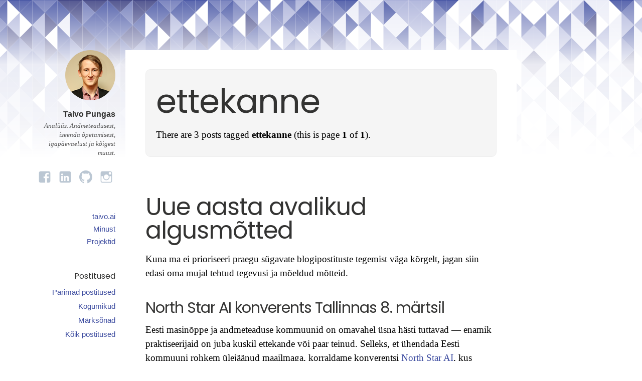

--- FILE ---
content_type: text/html; charset=UTF-8
request_url: https://pungas.ee/tag/ettekanne/
body_size: 15091
content:

<!DOCTYPE html>
<html itemscope="itemscope" itemtype="http://schema.org/WebPage" lang="et">
<head>
	<meta charset="UTF-8" />
	<meta name="viewport" content="width=device-width, initial-scale=1, maximum-scale=1" />
	<link rel="profile" href="https://gmpg.org/xfn/11" />
	<link rel="pingback" href="https://pungas.ee/xmlrpc.php" />
	<!--[if lt IE 9]>
	<script src="https://pungas.ee/wp-content/themes/independent-publisher/js/html5.js" type="text/javascript"></script>
	<![endif]-->
	<meta name='robots' content='index, follow, max-image-preview:large, max-snippet:-1, max-video-preview:-1' />
	<style>img:is([sizes="auto" i], [sizes^="auto," i]) { contain-intrinsic-size: 3000px 1500px }</style>
	
	<!-- This site is optimized with the Yoast SEO plugin v26.5 - https://yoast.com/wordpress/plugins/seo/ -->
	<title>ettekanne Archives - Taivo Pungas</title>
	<link rel="canonical" href="https://pungas.ee/tag/ettekanne/" />
	<meta property="og:locale" content="et_EE" />
	<meta property="og:type" content="article" />
	<meta property="og:title" content="ettekanne Archives - Taivo Pungas" />
	<meta property="og:url" content="https://pungas.ee/tag/ettekanne/" />
	<meta property="og:site_name" content="Taivo Pungas" />
	<meta name="twitter:card" content="summary_large_image" />
	<meta name="twitter:site" content="@tpungas" />
	<script type="application/ld+json" class="yoast-schema-graph">{"@context":"https://schema.org","@graph":[{"@type":"CollectionPage","@id":"https://pungas.ee/tag/ettekanne/","url":"https://pungas.ee/tag/ettekanne/","name":"ettekanne Archives - Taivo Pungas","isPartOf":{"@id":"https://pungas.ee/#website"},"breadcrumb":{"@id":"https://pungas.ee/tag/ettekanne/#breadcrumb"},"inLanguage":"et"},{"@type":"BreadcrumbList","@id":"https://pungas.ee/tag/ettekanne/#breadcrumb","itemListElement":[{"@type":"ListItem","position":1,"name":"Home","item":"https://pungas.ee/"},{"@type":"ListItem","position":2,"name":"ettekanne"}]},{"@type":"WebSite","@id":"https://pungas.ee/#website","url":"https://pungas.ee/","name":"Taivo Pungas","description":"Analüüs. Andmeteadusest, iseenda õpetamisest, igapäevaelust ja kõigest muust.","publisher":{"@id":"https://pungas.ee/#/schema/person/d923595c10981fffecefdcf5a98f2e18"},"potentialAction":[{"@type":"SearchAction","target":{"@type":"EntryPoint","urlTemplate":"https://pungas.ee/?s={search_term_string}"},"query-input":{"@type":"PropertyValueSpecification","valueRequired":true,"valueName":"search_term_string"}}],"inLanguage":"et"},{"@type":["Person","Organization"],"@id":"https://pungas.ee/#/schema/person/d923595c10981fffecefdcf5a98f2e18","name":"Taivo Pungas","image":{"@type":"ImageObject","inLanguage":"et","@id":"https://pungas.ee/#/schema/person/image/","url":"https://secure.gravatar.com/avatar/94f51441526a0a4830537530d7e0ddfe4ef8405101676b5237617a0b0d7bbb0c?s=96&d=mm&r=g","contentUrl":"https://secure.gravatar.com/avatar/94f51441526a0a4830537530d7e0ddfe4ef8405101676b5237617a0b0d7bbb0c?s=96&d=mm&r=g","caption":"Taivo Pungas"},"logo":{"@id":"https://pungas.ee/#/schema/person/image/"}}]}</script>
	<!-- / Yoast SEO plugin. -->


<link rel="alternate" type="application/rss+xml" title="Taivo Pungas &raquo; RSS" href="https://pungas.ee/feed/" />
<link rel="alternate" type="application/rss+xml" title="Taivo Pungas &raquo; Kommentaaride RSS" href="https://pungas.ee/comments/feed/" />
<script type="af2f1d5ef370c1e03bd70f9a-text/javascript" id="wpp-js" src="https://pungas.ee/wp-content/plugins/wordpress-popular-posts/assets/js/wpp.min.js?ver=7.3.6" data-sampling="0" data-sampling-rate="100" data-api-url="https://pungas.ee/wp-json/wordpress-popular-posts" data-post-id="0" data-token="21bbe24510" data-lang="0" data-debug="0"></script>
<link rel="alternate" type="application/rss+xml" title="Taivo Pungas &raquo; ettekanne Sildi RSS" href="https://pungas.ee/tag/ettekanne/feed/" />
		<!-- This site uses the Google Analytics by ExactMetrics plugin v8.10.2 - Using Analytics tracking - https://www.exactmetrics.com/ -->
		<!-- Note: ExactMetrics is not currently configured on this site. The site owner needs to authenticate with Google Analytics in the ExactMetrics settings panel. -->
					<!-- No tracking code set -->
				<!-- / Google Analytics by ExactMetrics -->
		<script type="af2f1d5ef370c1e03bd70f9a-text/javascript">
/* <![CDATA[ */
window._wpemojiSettings = {"baseUrl":"https:\/\/s.w.org\/images\/core\/emoji\/16.0.1\/72x72\/","ext":".png","svgUrl":"https:\/\/s.w.org\/images\/core\/emoji\/16.0.1\/svg\/","svgExt":".svg","source":{"concatemoji":"https:\/\/pungas.ee\/wp-includes\/js\/wp-emoji-release.min.js?ver=6.8.3"}};
/*! This file is auto-generated */
!function(s,n){var o,i,e;function c(e){try{var t={supportTests:e,timestamp:(new Date).valueOf()};sessionStorage.setItem(o,JSON.stringify(t))}catch(e){}}function p(e,t,n){e.clearRect(0,0,e.canvas.width,e.canvas.height),e.fillText(t,0,0);var t=new Uint32Array(e.getImageData(0,0,e.canvas.width,e.canvas.height).data),a=(e.clearRect(0,0,e.canvas.width,e.canvas.height),e.fillText(n,0,0),new Uint32Array(e.getImageData(0,0,e.canvas.width,e.canvas.height).data));return t.every(function(e,t){return e===a[t]})}function u(e,t){e.clearRect(0,0,e.canvas.width,e.canvas.height),e.fillText(t,0,0);for(var n=e.getImageData(16,16,1,1),a=0;a<n.data.length;a++)if(0!==n.data[a])return!1;return!0}function f(e,t,n,a){switch(t){case"flag":return n(e,"\ud83c\udff3\ufe0f\u200d\u26a7\ufe0f","\ud83c\udff3\ufe0f\u200b\u26a7\ufe0f")?!1:!n(e,"\ud83c\udde8\ud83c\uddf6","\ud83c\udde8\u200b\ud83c\uddf6")&&!n(e,"\ud83c\udff4\udb40\udc67\udb40\udc62\udb40\udc65\udb40\udc6e\udb40\udc67\udb40\udc7f","\ud83c\udff4\u200b\udb40\udc67\u200b\udb40\udc62\u200b\udb40\udc65\u200b\udb40\udc6e\u200b\udb40\udc67\u200b\udb40\udc7f");case"emoji":return!a(e,"\ud83e\udedf")}return!1}function g(e,t,n,a){var r="undefined"!=typeof WorkerGlobalScope&&self instanceof WorkerGlobalScope?new OffscreenCanvas(300,150):s.createElement("canvas"),o=r.getContext("2d",{willReadFrequently:!0}),i=(o.textBaseline="top",o.font="600 32px Arial",{});return e.forEach(function(e){i[e]=t(o,e,n,a)}),i}function t(e){var t=s.createElement("script");t.src=e,t.defer=!0,s.head.appendChild(t)}"undefined"!=typeof Promise&&(o="wpEmojiSettingsSupports",i=["flag","emoji"],n.supports={everything:!0,everythingExceptFlag:!0},e=new Promise(function(e){s.addEventListener("DOMContentLoaded",e,{once:!0})}),new Promise(function(t){var n=function(){try{var e=JSON.parse(sessionStorage.getItem(o));if("object"==typeof e&&"number"==typeof e.timestamp&&(new Date).valueOf()<e.timestamp+604800&&"object"==typeof e.supportTests)return e.supportTests}catch(e){}return null}();if(!n){if("undefined"!=typeof Worker&&"undefined"!=typeof OffscreenCanvas&&"undefined"!=typeof URL&&URL.createObjectURL&&"undefined"!=typeof Blob)try{var e="postMessage("+g.toString()+"("+[JSON.stringify(i),f.toString(),p.toString(),u.toString()].join(",")+"));",a=new Blob([e],{type:"text/javascript"}),r=new Worker(URL.createObjectURL(a),{name:"wpTestEmojiSupports"});return void(r.onmessage=function(e){c(n=e.data),r.terminate(),t(n)})}catch(e){}c(n=g(i,f,p,u))}t(n)}).then(function(e){for(var t in e)n.supports[t]=e[t],n.supports.everything=n.supports.everything&&n.supports[t],"flag"!==t&&(n.supports.everythingExceptFlag=n.supports.everythingExceptFlag&&n.supports[t]);n.supports.everythingExceptFlag=n.supports.everythingExceptFlag&&!n.supports.flag,n.DOMReady=!1,n.readyCallback=function(){n.DOMReady=!0}}).then(function(){return e}).then(function(){var e;n.supports.everything||(n.readyCallback(),(e=n.source||{}).concatemoji?t(e.concatemoji):e.wpemoji&&e.twemoji&&(t(e.twemoji),t(e.wpemoji)))}))}((window,document),window._wpemojiSettings);
/* ]]> */
</script>
<link rel='stylesheet' id='crayon-css' href='https://pungas.ee/wp-content/plugins/crayon-syntax-highlighter/css/min/crayon.min.css?ver=_2.7.2_beta' type='text/css' media='all' />
<style id='wp-emoji-styles-inline-css' type='text/css'>

	img.wp-smiley, img.emoji {
		display: inline !important;
		border: none !important;
		box-shadow: none !important;
		height: 1em !important;
		width: 1em !important;
		margin: 0 0.07em !important;
		vertical-align: -0.1em !important;
		background: none !important;
		padding: 0 !important;
	}
</style>
<link rel='stylesheet' id='wp-block-library-css' href='https://pungas.ee/wp-includes/css/dist/block-library/style.min.css?ver=6.8.3' type='text/css' media='all' />
<style id='classic-theme-styles-inline-css' type='text/css'>
/*! This file is auto-generated */
.wp-block-button__link{color:#fff;background-color:#32373c;border-radius:9999px;box-shadow:none;text-decoration:none;padding:calc(.667em + 2px) calc(1.333em + 2px);font-size:1.125em}.wp-block-file__button{background:#32373c;color:#fff;text-decoration:none}
</style>
<style id='global-styles-inline-css' type='text/css'>
:root{--wp--preset--aspect-ratio--square: 1;--wp--preset--aspect-ratio--4-3: 4/3;--wp--preset--aspect-ratio--3-4: 3/4;--wp--preset--aspect-ratio--3-2: 3/2;--wp--preset--aspect-ratio--2-3: 2/3;--wp--preset--aspect-ratio--16-9: 16/9;--wp--preset--aspect-ratio--9-16: 9/16;--wp--preset--color--black: #000000;--wp--preset--color--cyan-bluish-gray: #abb8c3;--wp--preset--color--white: #ffffff;--wp--preset--color--pale-pink: #f78da7;--wp--preset--color--vivid-red: #cf2e2e;--wp--preset--color--luminous-vivid-orange: #ff6900;--wp--preset--color--luminous-vivid-amber: #fcb900;--wp--preset--color--light-green-cyan: #7bdcb5;--wp--preset--color--vivid-green-cyan: #00d084;--wp--preset--color--pale-cyan-blue: #8ed1fc;--wp--preset--color--vivid-cyan-blue: #0693e3;--wp--preset--color--vivid-purple: #9b51e0;--wp--preset--gradient--vivid-cyan-blue-to-vivid-purple: linear-gradient(135deg,rgba(6,147,227,1) 0%,rgb(155,81,224) 100%);--wp--preset--gradient--light-green-cyan-to-vivid-green-cyan: linear-gradient(135deg,rgb(122,220,180) 0%,rgb(0,208,130) 100%);--wp--preset--gradient--luminous-vivid-amber-to-luminous-vivid-orange: linear-gradient(135deg,rgba(252,185,0,1) 0%,rgba(255,105,0,1) 100%);--wp--preset--gradient--luminous-vivid-orange-to-vivid-red: linear-gradient(135deg,rgba(255,105,0,1) 0%,rgb(207,46,46) 100%);--wp--preset--gradient--very-light-gray-to-cyan-bluish-gray: linear-gradient(135deg,rgb(238,238,238) 0%,rgb(169,184,195) 100%);--wp--preset--gradient--cool-to-warm-spectrum: linear-gradient(135deg,rgb(74,234,220) 0%,rgb(151,120,209) 20%,rgb(207,42,186) 40%,rgb(238,44,130) 60%,rgb(251,105,98) 80%,rgb(254,248,76) 100%);--wp--preset--gradient--blush-light-purple: linear-gradient(135deg,rgb(255,206,236) 0%,rgb(152,150,240) 100%);--wp--preset--gradient--blush-bordeaux: linear-gradient(135deg,rgb(254,205,165) 0%,rgb(254,45,45) 50%,rgb(107,0,62) 100%);--wp--preset--gradient--luminous-dusk: linear-gradient(135deg,rgb(255,203,112) 0%,rgb(199,81,192) 50%,rgb(65,88,208) 100%);--wp--preset--gradient--pale-ocean: linear-gradient(135deg,rgb(255,245,203) 0%,rgb(182,227,212) 50%,rgb(51,167,181) 100%);--wp--preset--gradient--electric-grass: linear-gradient(135deg,rgb(202,248,128) 0%,rgb(113,206,126) 100%);--wp--preset--gradient--midnight: linear-gradient(135deg,rgb(2,3,129) 0%,rgb(40,116,252) 100%);--wp--preset--font-size--small: 13px;--wp--preset--font-size--medium: 20px;--wp--preset--font-size--large: 36px;--wp--preset--font-size--x-large: 42px;--wp--preset--spacing--20: 0.44rem;--wp--preset--spacing--30: 0.67rem;--wp--preset--spacing--40: 1rem;--wp--preset--spacing--50: 1.5rem;--wp--preset--spacing--60: 2.25rem;--wp--preset--spacing--70: 3.38rem;--wp--preset--spacing--80: 5.06rem;--wp--preset--shadow--natural: 6px 6px 9px rgba(0, 0, 0, 0.2);--wp--preset--shadow--deep: 12px 12px 50px rgba(0, 0, 0, 0.4);--wp--preset--shadow--sharp: 6px 6px 0px rgba(0, 0, 0, 0.2);--wp--preset--shadow--outlined: 6px 6px 0px -3px rgba(255, 255, 255, 1), 6px 6px rgba(0, 0, 0, 1);--wp--preset--shadow--crisp: 6px 6px 0px rgba(0, 0, 0, 1);}:where(.is-layout-flex){gap: 0.5em;}:where(.is-layout-grid){gap: 0.5em;}body .is-layout-flex{display: flex;}.is-layout-flex{flex-wrap: wrap;align-items: center;}.is-layout-flex > :is(*, div){margin: 0;}body .is-layout-grid{display: grid;}.is-layout-grid > :is(*, div){margin: 0;}:where(.wp-block-columns.is-layout-flex){gap: 2em;}:where(.wp-block-columns.is-layout-grid){gap: 2em;}:where(.wp-block-post-template.is-layout-flex){gap: 1.25em;}:where(.wp-block-post-template.is-layout-grid){gap: 1.25em;}.has-black-color{color: var(--wp--preset--color--black) !important;}.has-cyan-bluish-gray-color{color: var(--wp--preset--color--cyan-bluish-gray) !important;}.has-white-color{color: var(--wp--preset--color--white) !important;}.has-pale-pink-color{color: var(--wp--preset--color--pale-pink) !important;}.has-vivid-red-color{color: var(--wp--preset--color--vivid-red) !important;}.has-luminous-vivid-orange-color{color: var(--wp--preset--color--luminous-vivid-orange) !important;}.has-luminous-vivid-amber-color{color: var(--wp--preset--color--luminous-vivid-amber) !important;}.has-light-green-cyan-color{color: var(--wp--preset--color--light-green-cyan) !important;}.has-vivid-green-cyan-color{color: var(--wp--preset--color--vivid-green-cyan) !important;}.has-pale-cyan-blue-color{color: var(--wp--preset--color--pale-cyan-blue) !important;}.has-vivid-cyan-blue-color{color: var(--wp--preset--color--vivid-cyan-blue) !important;}.has-vivid-purple-color{color: var(--wp--preset--color--vivid-purple) !important;}.has-black-background-color{background-color: var(--wp--preset--color--black) !important;}.has-cyan-bluish-gray-background-color{background-color: var(--wp--preset--color--cyan-bluish-gray) !important;}.has-white-background-color{background-color: var(--wp--preset--color--white) !important;}.has-pale-pink-background-color{background-color: var(--wp--preset--color--pale-pink) !important;}.has-vivid-red-background-color{background-color: var(--wp--preset--color--vivid-red) !important;}.has-luminous-vivid-orange-background-color{background-color: var(--wp--preset--color--luminous-vivid-orange) !important;}.has-luminous-vivid-amber-background-color{background-color: var(--wp--preset--color--luminous-vivid-amber) !important;}.has-light-green-cyan-background-color{background-color: var(--wp--preset--color--light-green-cyan) !important;}.has-vivid-green-cyan-background-color{background-color: var(--wp--preset--color--vivid-green-cyan) !important;}.has-pale-cyan-blue-background-color{background-color: var(--wp--preset--color--pale-cyan-blue) !important;}.has-vivid-cyan-blue-background-color{background-color: var(--wp--preset--color--vivid-cyan-blue) !important;}.has-vivid-purple-background-color{background-color: var(--wp--preset--color--vivid-purple) !important;}.has-black-border-color{border-color: var(--wp--preset--color--black) !important;}.has-cyan-bluish-gray-border-color{border-color: var(--wp--preset--color--cyan-bluish-gray) !important;}.has-white-border-color{border-color: var(--wp--preset--color--white) !important;}.has-pale-pink-border-color{border-color: var(--wp--preset--color--pale-pink) !important;}.has-vivid-red-border-color{border-color: var(--wp--preset--color--vivid-red) !important;}.has-luminous-vivid-orange-border-color{border-color: var(--wp--preset--color--luminous-vivid-orange) !important;}.has-luminous-vivid-amber-border-color{border-color: var(--wp--preset--color--luminous-vivid-amber) !important;}.has-light-green-cyan-border-color{border-color: var(--wp--preset--color--light-green-cyan) !important;}.has-vivid-green-cyan-border-color{border-color: var(--wp--preset--color--vivid-green-cyan) !important;}.has-pale-cyan-blue-border-color{border-color: var(--wp--preset--color--pale-cyan-blue) !important;}.has-vivid-cyan-blue-border-color{border-color: var(--wp--preset--color--vivid-cyan-blue) !important;}.has-vivid-purple-border-color{border-color: var(--wp--preset--color--vivid-purple) !important;}.has-vivid-cyan-blue-to-vivid-purple-gradient-background{background: var(--wp--preset--gradient--vivid-cyan-blue-to-vivid-purple) !important;}.has-light-green-cyan-to-vivid-green-cyan-gradient-background{background: var(--wp--preset--gradient--light-green-cyan-to-vivid-green-cyan) !important;}.has-luminous-vivid-amber-to-luminous-vivid-orange-gradient-background{background: var(--wp--preset--gradient--luminous-vivid-amber-to-luminous-vivid-orange) !important;}.has-luminous-vivid-orange-to-vivid-red-gradient-background{background: var(--wp--preset--gradient--luminous-vivid-orange-to-vivid-red) !important;}.has-very-light-gray-to-cyan-bluish-gray-gradient-background{background: var(--wp--preset--gradient--very-light-gray-to-cyan-bluish-gray) !important;}.has-cool-to-warm-spectrum-gradient-background{background: var(--wp--preset--gradient--cool-to-warm-spectrum) !important;}.has-blush-light-purple-gradient-background{background: var(--wp--preset--gradient--blush-light-purple) !important;}.has-blush-bordeaux-gradient-background{background: var(--wp--preset--gradient--blush-bordeaux) !important;}.has-luminous-dusk-gradient-background{background: var(--wp--preset--gradient--luminous-dusk) !important;}.has-pale-ocean-gradient-background{background: var(--wp--preset--gradient--pale-ocean) !important;}.has-electric-grass-gradient-background{background: var(--wp--preset--gradient--electric-grass) !important;}.has-midnight-gradient-background{background: var(--wp--preset--gradient--midnight) !important;}.has-small-font-size{font-size: var(--wp--preset--font-size--small) !important;}.has-medium-font-size{font-size: var(--wp--preset--font-size--medium) !important;}.has-large-font-size{font-size: var(--wp--preset--font-size--large) !important;}.has-x-large-font-size{font-size: var(--wp--preset--font-size--x-large) !important;}
:where(.wp-block-post-template.is-layout-flex){gap: 1.25em;}:where(.wp-block-post-template.is-layout-grid){gap: 1.25em;}
:where(.wp-block-columns.is-layout-flex){gap: 2em;}:where(.wp-block-columns.is-layout-grid){gap: 2em;}
:root :where(.wp-block-pullquote){font-size: 1.5em;line-height: 1.6;}
</style>
<link rel='stylesheet' id='ppress-frontend-css' href='https://pungas.ee/wp-content/plugins/wp-user-avatar/assets/css/frontend.min.css?ver=4.16.8' type='text/css' media='all' />
<link rel='stylesheet' id='ppress-flatpickr-css' href='https://pungas.ee/wp-content/plugins/wp-user-avatar/assets/flatpickr/flatpickr.min.css?ver=4.16.8' type='text/css' media='all' />
<link rel='stylesheet' id='ppress-select2-css' href='https://pungas.ee/wp-content/plugins/wp-user-avatar/assets/select2/select2.min.css?ver=6.8.3' type='text/css' media='all' />
<link rel='stylesheet' id='wordpress-popular-posts-css-css' href='https://pungas.ee/wp-content/plugins/wordpress-popular-posts/assets/css/wpp.css?ver=7.3.6' type='text/css' media='all' />
<link rel='stylesheet' id='genericons-css' href='https://pungas.ee/wp-content/themes/independent-publisher/fonts/genericons/genericons.css?ver=3.1' type='text/css' media='all' />
<link rel='stylesheet' id='nprogress-css' href='https://pungas.ee/wp-content/themes/independent-publisher/css/nprogress.css?ver=0.1.3' type='text/css' media='all' />
<link rel='stylesheet' id='independent-publisher-style-css' href='https://pungas.ee/wp-content/themes/independent-publisher/style.css?ver=6.8.3' type='text/css' media='all' />
<link rel='stylesheet' id='customizer-css' href='https://pungas.ee/wp-admin/admin-ajax.php?action=independent_publisher_customizer_css&#038;ver=1.7' type='text/css' media='all' />
<link rel='stylesheet' id='jquery-lazyloadxt-fadein-css-css' href='//pungas.ee/wp-content/plugins/a3-lazy-load/assets/css/jquery.lazyloadxt.fadein.css?ver=6.8.3' type='text/css' media='all' />
<link rel='stylesheet' id='a3a3_lazy_load-css' href='//pungas.ee/wp-content/uploads/sass/a3_lazy_load.min.css?ver=1483129896' type='text/css' media='all' />
<script type="af2f1d5ef370c1e03bd70f9a-text/javascript" src="https://pungas.ee/wp-includes/js/jquery/jquery.min.js?ver=3.7.1" id="jquery-core-js"></script>
<script type="af2f1d5ef370c1e03bd70f9a-text/javascript" src="https://pungas.ee/wp-includes/js/jquery/jquery-migrate.min.js?ver=3.4.1" id="jquery-migrate-js"></script>
<script type="af2f1d5ef370c1e03bd70f9a-text/javascript" id="crayon_js-js-extra">
/* <![CDATA[ */
var CrayonSyntaxSettings = {"version":"_2.7.2_beta","is_admin":"0","ajaxurl":"https:\/\/pungas.ee\/wp-admin\/admin-ajax.php","prefix":"crayon-","setting":"crayon-setting","selected":"crayon-setting-selected","changed":"crayon-setting-changed","special":"crayon-setting-special","orig_value":"data-orig-value","debug":""};
var CrayonSyntaxStrings = {"copy":"Press %s to Copy, %s to Paste","minimize":"Click To Expand Code"};
/* ]]> */
</script>
<script type="af2f1d5ef370c1e03bd70f9a-text/javascript" src="https://pungas.ee/wp-content/plugins/crayon-syntax-highlighter/js/min/crayon.min.js?ver=_2.7.2_beta" id="crayon_js-js"></script>
<script type="af2f1d5ef370c1e03bd70f9a-text/javascript" src="https://pungas.ee/wp-content/plugins/related-posts-thumbnails/assets/js/front.min.js?ver=4.3.1" id="rpt_front_style-js"></script>
<script type="af2f1d5ef370c1e03bd70f9a-text/javascript" src="https://pungas.ee/wp-content/plugins/related-posts-thumbnails/assets/js/lazy-load.js?ver=4.3.1" id="rpt-lazy-load-js"></script>
<script type="af2f1d5ef370c1e03bd70f9a-text/javascript" src="https://pungas.ee/wp-content/plugins/wp-user-avatar/assets/flatpickr/flatpickr.min.js?ver=4.16.8" id="ppress-flatpickr-js"></script>
<script type="af2f1d5ef370c1e03bd70f9a-text/javascript" src="https://pungas.ee/wp-content/plugins/wp-user-avatar/assets/select2/select2.min.js?ver=4.16.8" id="ppress-select2-js"></script>
<script type="af2f1d5ef370c1e03bd70f9a-text/javascript" src="https://pungas.ee/wp-content/themes/independent-publisher/js/nprogress.js?ver=0.1.3" id="nprogress-js"></script>
<script type="af2f1d5ef370c1e03bd70f9a-text/javascript" src="https://pungas.ee/wp-content/themes/independent-publisher/js/enhanced-comment-form.js?ver=1.0" id="enhanced-comment-form-js-js"></script>
<link rel="https://api.w.org/" href="https://pungas.ee/wp-json/" /><link rel="alternate" title="JSON" type="application/json" href="https://pungas.ee/wp-json/wp/v2/tags/113" /><link rel="EditURI" type="application/rsd+xml" title="RSD" href="https://pungas.ee/xmlrpc.php?rsd" />
<meta name="generator" content="WordPress 6.8.3" />
<!-- browser-theme-color for WordPress -->
<meta name="theme-color" content="#33429a">
<meta name="msapplication-navbutton-color" content="#33429a">
<meta name="apple-mobile-web-app-capable" content="yes">
<meta name="apple-mobile-web-app-status-bar-style" content="black-translucent">
<meta property="og:image" content="http://pungas.ee/wp-content/uploads/2015/12/chosen1-cover-01.png" />
<meta property="fb:admins" content="100000346052691" />
<meta property="fb:app_id" content="133825576991429" />

<link href="https://fonts.googleapis.com/css?family=Poppins|Allerta+Stencil|Open+Sans" rel="stylesheet">


<script language="javascript" type="af2f1d5ef370c1e03bd70f9a-text/javascript">
  function resizeIframe(obj) {
    obj.style.height = obj.contentWindow.document.body.scrollHeight + 'px';
  }
</script>        <style>
            #related_posts_thumbnails li {
                border-right: 1px solid #ffffff;
                background-color: #FFFFFF            }

            #related_posts_thumbnails li:hover {
                background-color: #a1a8d5;
            }

            .relpost_content {
                font-size: 14px;
                color: #222222;
            }

            .relpost-block-single {
                background-color: #FFFFFF;
                border-right: 1px solid #ffffff;
                border-left: 1px solid #ffffff;
                margin-right: -1px;
            }

            .relpost-block-single:hover {
                background-color: #a1a8d5;
            }
        </style>

                    <style id="wpp-loading-animation-styles">@-webkit-keyframes bgslide{from{background-position-x:0}to{background-position-x:-200%}}@keyframes bgslide{from{background-position-x:0}to{background-position-x:-200%}}.wpp-widget-block-placeholder,.wpp-shortcode-placeholder{margin:0 auto;width:60px;height:3px;background:#dd3737;background:linear-gradient(90deg,#dd3737 0%,#571313 10%,#dd3737 100%);background-size:200% auto;border-radius:3px;-webkit-animation:bgslide 1s infinite linear;animation:bgslide 1s infinite linear}</style>
            <link rel="prefetch" href="//pungas.ee">
<style type="text/css"></style>
<meta property="fb:app_id" content="133825576991429" /><script type="af2f1d5ef370c1e03bd70f9a-text/javascript">
			window.fbAsyncInit = function() {
				FB.init({
					appId      : 133825576991429,
					xfbml      : true,
					version    : 'v2.8'
				});
				FB.AppEvents.logPageView();
			};

			(function(d, s, id){
				var js, fjs = d.getElementsByTagName(s)[0];
				if (d.getElementById(id)) {return;}
				js = d.createElement(s); js.id = id;
				js.src = "https://connect.facebook.net/en_US/sdk.js";
				fjs.parentNode.insertBefore(js, fjs);
			}(document, 'script', 'facebook-jssdk'));
		</script><style type="text/css" id="custom-background-css">
body.custom-background { background-image: url("https://pungas.ee/wp-content/uploads/2015/12/website_wide-01.png"); background-position: center top; background-size: auto; background-repeat: no-repeat; background-attachment: scroll; }
</style>
	<script type="af2f1d5ef370c1e03bd70f9a-text/javascript">(()=>{var o=[],i={};["on","off","toggle","show"].forEach((l=>{i[l]=function(){o.push([l,arguments])}})),window.Boxzilla=i,window.boxzilla_queue=o})();</script><style>
.synved-social-resolution-single {
display: inline-block;
}
.synved-social-resolution-normal {
display: inline-block;
}
.synved-social-resolution-hidef {
display: none;
}

@media only screen and (min--moz-device-pixel-ratio: 2),
only screen and (-o-min-device-pixel-ratio: 2/1),
only screen and (-webkit-min-device-pixel-ratio: 2),
only screen and (min-device-pixel-ratio: 2),
only screen and (min-resolution: 2dppx),
only screen and (min-resolution: 192dpi) {
	.synved-social-resolution-normal {
	display: none;
	}
	.synved-social-resolution-hidef {
	display: inline-block;
	}
}
</style><link rel="icon" href="https://pungas.ee/wp-content/uploads/2015/12/cropped-notext-32x32.png" sizes="32x32" />
<link rel="icon" href="https://pungas.ee/wp-content/uploads/2015/12/cropped-notext-192x192.png" sizes="192x192" />
<link rel="apple-touch-icon" href="https://pungas.ee/wp-content/uploads/2015/12/cropped-notext-180x180.png" />
<meta name="msapplication-TileImage" content="https://pungas.ee/wp-content/uploads/2015/12/cropped-notext-270x270.png" />
		<style type="text/css" id="wp-custom-css">
			.entry-content table.footnote-reference-container {
    border: none;
}

.entry-content table.footnote-reference-container td {
    border: none;
}


h1,
h2,
h3,
h4,
h5,
h6 {
	font-family: Poppins, Arial, sans-serif;
  	font-weight: 500;
}

#mc4wp-form-1 > div.mc4wp-form-fields p {
  display: inline-block;
}

#mc4wp-form-2 > div.mc4wp-form-fields p {
  /*display: inline-block;*/
}


.crp_related .crp_title {
  height: auto;
  left: 2px;
  width: 314px;
  
}

/* Hide footnote text in print. */
@media print
{    
	.footnote_tooltip {
		display: none !important;
	}
}

body.custom-background {
    background-color: #ffffff;
    background-image: url(https://pungas.ee/files/brand/header_background.svg) !important;
    background-size: auto;
    background-position: center top;
    background-repeat: no-repeat;
    background-attachment: scroll;
}

::selection {
    background-color: rgba(62, 77, 160, 0.3);
}

#boxzilla-658 {
  left: 0;
  right: 0;
  margin-right: auto;
  margin-left: auto;
}

#menu-item-2143 a {
  color: #f1644f;
  font-family: "Allerta Stencil";
}

#content {
  padding-top: 2em;
}		</style>
		</head>

<body class="archive tag tag-ettekanne tag-113 custom-background wp-theme-independent-publisher no-post-excerpts hfeed h-feed" itemscope="itemscope" itemtype="http://schema.org/WebPage">



<div id="page" class="site">
	<header id="masthead" class="site-header" role="banner" itemscope itemtype="http://schema.org/WPHeader">

		<div class="site-header-info">
																<a class="site-logo" href="https://pungas.ee/" title="Taivo Pungas" rel="home">
				<img class="no-grav" src="https://pungas.ee/wp-content/uploads/2015/01/square_cropped.png" height="100" width="100" alt="Taivo Pungas" />
			</a>
				<div class="site-title">
			<a href="https://pungas.ee/" title="Taivo Pungas" rel="home">Taivo Pungas</a>
		</div>
		<div class="site-description">Analüüs. Andmeteadusest, iseenda õpetamisest, igapäevaelust ja kõigest muust.</div>
		<div id="menu-social" class="menu"><ul id="menu-social-items" class="menu-items"><li id="menu-item-941" class="menu-item menu-item-type-custom menu-item-object-custom menu-item-941"><a href="https://www.facebook.com/pungas.ee"><span class="screen-reader-text">Facebook</span></a></li>
<li id="menu-item-9" class="menu-item menu-item-type-custom menu-item-object-custom menu-item-9"><a href="https://linkedin.com/in/pungas"><span class="screen-reader-text">Linkedin</span></a></li>
<li id="menu-item-8" class="menu-item menu-item-type-custom menu-item-object-custom menu-item-8"><a href="https://github.com/taivop"><span class="screen-reader-text">Github</span></a></li>
<li id="menu-item-2059" class="menu-item menu-item-type-custom menu-item-object-custom menu-item-2059"><a href="https://www.instagram.com/taivopungas/"><span class="screen-reader-text">Instagram</span></a></li>
</ul></div>							</div>

							<nav role="navigation" class="site-navigation main-navigation">
				<a class="screen-reader-text skip-link" href="#content" title="Skip to content">Skip to content</a>

													<div class="menu-main-menu-container"><ul id="menu-main-menu" class="menu"><li id="menu-item-2353" class="menu-item menu-item-type-custom menu-item-object-custom menu-item-2353"><a href="https://taivo.ai">taivo.ai</a></li>
<li id="menu-item-151" class="menu-item menu-item-type-post_type menu-item-object-page menu-item-151"><a href="https://pungas.ee/minust/">Minust</a></li>
<li id="menu-item-186" class="menu-item menu-item-type-post_type menu-item-object-page menu-item-186"><a href="https://pungas.ee/projektid/">Projektid</a></li>
</ul></div>				
			</nav><!-- .site-navigation .main-navigation -->
		
			</header>
	<!-- #masthead .site-header -->

	<div id="main" class="site-main">

	<section id="primary" class="content-area">
		<main id="content" class="site-content" role="main">

			
				<header class="page-header">
					<h1 class="page-title">
						<span>ettekanne</span>					</h1>
					<div class="taxonomy-description"><p>There are 3 posts tagged <strong>ettekanne</strong> (this is page <strong>1</strong> of <strong>1</strong>).</p>
</div>									</header><!-- .page-header -->

								
					<article id="post-2213" class="first-post post-2213 post type-post status-publish format-standard category-eesti-keeles tag-ettekanne tag-karjaar tag-tehisintellekt tag-video h-entry hentry">
	<header class="entry-header">
						<h1 class="entry-title p-name">
			<a href="https://pungas.ee/uue-aasta-avalikud-algusmotted/" title="Permalink to Uue aasta avalikud algusmõtted" rel="bookmark">Uue aasta avalikud algusmõtted</a>
		</h1>
	</header>
	<!-- .entry-header -->

	<div class="entry-content e-content">

		
						
			<p>Kuna ma ei prioriseeri praegu sügavate blogipostituste tegemist väga kõrgelt, jagan siin edasi oma mujal tehtud tegevusi ja mõeldud mõtteid.</p>
<h3>North Star AI konverents Tallinnas 8. märtsil</h3>
<p>Eesti masinõppe ja andmeteaduse kommuunid on omavahel üsna hästi tuttavad &#8212; enamik praktiseerijaid on juba kuskil ettekande või paar teinud. Selleks, et ühendada Eesti kommuuni rohkem ülejäänud maailmaga, korraldame konverentsi <a href="https://aiconf.tech/">North Star AI</a>, kus räägitakse tehisintellekti praktilistest rakendustest. Esimese aasta kohta on konverentsi tase ülikõrge.</p>
<p>Enamik spetsialiste ja huvilisi Eestist (ja palju ka lähiriikidest) on konverentsil kohal &#8212; üritus on hea võimalus nendega kohtumiseks. Piletid, kava jm info <a href="https://aiconf.tech/">veebilehelt</a>.</p>
<h3>Video Kariniga vähem hoolimisest</h3>
<p>Mulle tundub, et enamik inimesi hoolivad liiga palju mõttetutest asjadest. Allolevas videos arutame seda Kariniga (14min).</p>
<p><iframe class="lazy lazy-hidden" width="700" height="394" data-lazy-type="iframe" data-src="https://www.youtube.com/embed/OLWd5WnXA2g?feature=oembed" frameborder="0" allow="autoplay; encrypted-media" allowfullscreen></iframe><noscript><iframe width="700" height="394" src="https://www.youtube.com/embed/OLWd5WnXA2g?feature=oembed" frameborder="0" allow="autoplay; encrypted-media" allowfullscreen></iframe></noscript></p>
<h3 id="uttv_video">Tehnoloogia, tulevik ja karjäärisoovitused noortele</h3>
<p>Tartu kõrgkoolid korraldasid üritust Õpi Tartus, kus rääkisin peamiselt keskkoolinoortele sellest, kuidas arvutite aina laiem levik ja targemaksmuutumine nende karjääriplaane võiks mõjutada. Slaidid leiad <a href="https://pungas.ee/ut18">siit</a>.</p>
<p><iframe class="lazy lazy-hidden" width="720" height="440" data-lazy-type="iframe" data-src="https://www.uttv.ee/embed?id=26639" frameborder="0" allowfullscreen="allowfullscreen"></iframe><noscript><iframe width="720" height="440" src="https://www.uttv.ee/embed?id=26639" frameborder="0" allowfullscreen="allowfullscreen"></iframe></noscript></p>
<p>Sama ürituse eel avaldas Novaator minuga lühikese <a href="https://novaator.err.ee/652615/taivo-pungas-tehnoloogiaga-hea-kohanemise-oskus-sisaldab-voimet-selle-peibutust-tahtmise-korral-ignoreerida">intervjuu</a> sarnastel teemadel.</p>
			
				
			
			</div>
	<!-- .entry-content -->

		
	<footer class="entry-meta">

							<span class="cat-links">in <a href="https://pungas.ee/category/eesti-keeles/" rel="category tag">eesti keeles</a></span> <span class="sep"> |</span>		
							<a href="https://pungas.ee/uue-aasta-avalikud-algusmotted/" title="Uue aasta avalikud algusmõtted" rel="bookmark"><time class="entry-date dt-published" datetime="2018-01-20T10:55:57+0200" itemprop="datePublished" pubdate="pubdate">20. jaanuar 2018</time></a> <span class="sep"> | </span>		
							<span>187 Words</span> <span class="sep"> | </span>		
		
				
							<span class="comments-link"><a href="https://pungas.ee/uue-aasta-avalikud-algusmotted/#respond">Comment</a></span>
		
		
	</footer>
	<!-- .entry-meta -->
</article><!-- #post-2213 -->

				
					<article id="post-2187" class="post-2187 post type-post status-publish format-standard has-post-thumbnail category-eesti-keeles tag-blogimine tag-ettekanne tag-masinope tag-tehisintellekt tag-too tag-video h-entry hentry">
	<header class="entry-header">
						<h1 class="entry-title p-name">
			<a href="https://pungas.ee/prioriteedid-starship-ja-esinemine-tehisintellekti-tuleviku-teemal/" title="Permalink to Prioriteedid, Starship ja esinemine tehisintellekti tuleviku teemal" rel="bookmark">Prioriteedid, Starship ja esinemine tehisintellekti tuleviku teemal</a>
		</h1>
	</header>
	<!-- .entry-header -->

	<div class="entry-content e-content">

		
										<a href="https://pungas.ee/prioriteedid-starship-ja-esinemine-tehisintellekti-tuleviku-teemal/" title="Permalink to Prioriteedid, Starship ja esinemine tehisintellekti tuleviku teemal"><img width="700" height="394" src="//pungas.ee/wp-content/plugins/a3-lazy-load/assets/images/lazy_placeholder.gif" data-lazy-type="image" data-src="https://pungas.ee/wp-content/uploads/2017/12/vlcsnap-2017-12-05-19h47m30s680-700x394.png" class="lazy lazy-hidden attachment-independent_publisher_post_thumbnail size-independent_publisher_post_thumbnail wp-post-image" alt="" decoding="async" fetchpriority="high" srcset="" data-srcset="https://pungas.ee/wp-content/uploads/2017/12/vlcsnap-2017-12-05-19h47m30s680-700x394.png 700w, https://pungas.ee/wp-content/uploads/2017/12/vlcsnap-2017-12-05-19h47m30s680-300x169.png 300w, https://pungas.ee/wp-content/uploads/2017/12/vlcsnap-2017-12-05-19h47m30s680-768x432.png 768w, https://pungas.ee/wp-content/uploads/2017/12/vlcsnap-2017-12-05-19h47m30s680-1024x576.png 1024w, https://pungas.ee/wp-content/uploads/2017/12/vlcsnap-2017-12-05-19h47m30s680-600x338.png 600w, https://pungas.ee/wp-content/uploads/2017/12/vlcsnap-2017-12-05-19h47m30s680.png 1920w" sizes="(max-width: 700px) 100vw, 700px" /><noscript><img width="700" height="394" src="https://pungas.ee/wp-content/uploads/2017/12/vlcsnap-2017-12-05-19h47m30s680-700x394.png" class="attachment-independent_publisher_post_thumbnail size-independent_publisher_post_thumbnail wp-post-image" alt="" decoding="async" fetchpriority="high" srcset="https://pungas.ee/wp-content/uploads/2017/12/vlcsnap-2017-12-05-19h47m30s680-700x394.png 700w, https://pungas.ee/wp-content/uploads/2017/12/vlcsnap-2017-12-05-19h47m30s680-300x169.png 300w, https://pungas.ee/wp-content/uploads/2017/12/vlcsnap-2017-12-05-19h47m30s680-768x432.png 768w, https://pungas.ee/wp-content/uploads/2017/12/vlcsnap-2017-12-05-19h47m30s680-1024x576.png 1024w, https://pungas.ee/wp-content/uploads/2017/12/vlcsnap-2017-12-05-19h47m30s680-600x338.png 600w, https://pungas.ee/wp-content/uploads/2017/12/vlcsnap-2017-12-05-19h47m30s680.png 1920w" sizes="(max-width: 700px) 100vw, 700px" /></noscript></a>
			
			<p>Lisaks <a href="https://pungas.ee/ettekanne-andmeteadusest-ja-masinoppest-tu-informaatikutele/">informaatikutele peetud ettekandele</a> rääkisin hiljuti sarnasel teemal TTÜs, seekord majandusteaduskonna tudengite kutsel. <a href="https://www.youtube.com/channel/UCwp-f02ee50qLASQpY7skKg">Karin</a> võttis selle ka linti; rääkisin peamiselt tehisintellekti oodatavast mõjust ühiskonnale ja majandusele.</p>
<p><iframe class="lazy lazy-hidden" loading="lazy" width="700" height="394" data-lazy-type="iframe" data-src="https://www.youtube.com/embed/8RaylA3DdtI?feature=oembed" frameborder="0" gesture="media" allow="encrypted-media" allowfullscreen></iframe><noscript><iframe loading="lazy" width="700" height="394" src="https://www.youtube.com/embed/8RaylA3DdtI?feature=oembed" frameborder="0" gesture="media" allow="encrypted-media" allowfullscreen></iframe></noscript></p>
<p style="text-align: right;">(<a href="https://www.youtube.com/watch?v=8RaylA3DdtI">video YouTube&#8217;is</a>)</p>
<p>Jagan viimasel ajal ettekannete videoid, et natukenegi oma tegemistest ja mõtetest teistega jagada. Blogimine on praegu üsna madala prioriteediga: esikohal on töö Starshipis. Oma elu tagasisaamiseks tegelen praegu intensiivselt <em>outsource</em>&#8217;imisega: üritan oma elust eemaldada tegevusi, mida saab veidi raha rakendades kellegi teise kätte anda. Aeg ei ole limiteeriv tegur &#8212; paar tundi nädalas leiaksin ikkagi &#8212; probleem on pigem tähelepanu, kuna enne magamajäämist/trennis/trollis/jalutades (ehk <em>diffuse</em> režiimis) peas käivaid teemasid ei saa olla eriti palju ning just nendes kohtades tekivad kõige paremad mõtted.</p>
<p>Starship on kõige põnevam pikaajaline projekt, mida ma kunagi teinud olen. Esiteks on robotite ehitamine lahe, teiseks on töö sisuliselt raske ja läheb hästi kokku mu taustaga ja kolmandaks on kõik ümbritsevad inimesed väga heal tasemel. See viimane on natuke stressirohke (ma kirjeldan seda tavaliselt nii, et &#8220;kõik mu ümber on oma töös paremad kui mina oma töös, ja 50% neist on <em>minu</em> töös paremad kui mina&#8221;), aga samal ajal ka motiveeriv, seega areng on kiire.</p>
<p>Paradoksaalselt: mida rohkem ja põnevamaid ideid mul on, seda vähem on aega neid jagada. Loodan sellegipoolest paari kuu pärast jälle rohkem avaldama hakata &#8212; ilmselt peamiselt <a href="http://20midagi.ee"><em>podcast</em>e</a>, aga ideaalis ka läbimõeldud postitusi.</p>
			
				
			
			</div>
	<!-- .entry-content -->

		
	<footer class="entry-meta">

							<span class="cat-links">in <a href="https://pungas.ee/category/eesti-keeles/" rel="category tag">eesti keeles</a></span> <span class="sep"> |</span>		
							<a href="https://pungas.ee/prioriteedid-starship-ja-esinemine-tehisintellekti-tuleviku-teemal/" title="Prioriteedid, Starship ja esinemine tehisintellekti tuleviku teemal" rel="bookmark"><time class="entry-date dt-published" datetime="2017-12-05T19:48:47+0200" itemprop="datePublished" pubdate="pubdate">5. detsember 2017</time></a> <span class="sep"> | </span>		
							<span>258 Words</span> <span class="sep"> | </span>		
		
				
							<span class="comments-link"><a href="https://pungas.ee/prioriteedid-starship-ja-esinemine-tehisintellekti-tuleviku-teemal/#respond">Comment</a></span>
		
		
	</footer>
	<!-- .entry-meta -->
</article><!-- #post-2187 -->

				
					<article id="post-2184" class="post-2184 post type-post status-publish format-standard has-post-thumbnail category-eesti-keeles tag-andmeteadus tag-ettekanne tag-masinope tag-video h-entry hentry">
	<header class="entry-header">
						<h1 class="entry-title p-name">
			<a href="https://pungas.ee/ettekanne-andmeteadusest-ja-masinoppest-tu-informaatikutele/" title="Permalink to Ettekanne: andmeteadusest ja masinõppest TÜ informaatikutele" rel="bookmark">Ettekanne: andmeteadusest ja masinõppest TÜ informaatikutele</a>
		</h1>
	</header>
	<!-- .entry-header -->

	<div class="entry-content e-content">

		
										<a href="https://pungas.ee/ettekanne-andmeteadusest-ja-masinoppest-tu-informaatikutele/" title="Permalink to Ettekanne: andmeteadusest ja masinõppest TÜ informaatikutele"><img width="700" height="436" src="//pungas.ee/wp-content/plugins/a3-lazy-load/assets/images/lazy_placeholder.gif" data-lazy-type="image" data-src="https://pungas.ee/wp-content/uploads/2017/12/Screen-Shot-2017-12-05-at-22.32.28-700x436.png" class="lazy lazy-hidden attachment-independent_publisher_post_thumbnail size-independent_publisher_post_thumbnail wp-post-image" alt="" decoding="async" loading="lazy" srcset="" data-srcset="https://pungas.ee/wp-content/uploads/2017/12/Screen-Shot-2017-12-05-at-22.32.28-700x436.png 700w, https://pungas.ee/wp-content/uploads/2017/12/Screen-Shot-2017-12-05-at-22.32.28-300x187.png 300w, https://pungas.ee/wp-content/uploads/2017/12/Screen-Shot-2017-12-05-at-22.32.28-768x479.png 768w, https://pungas.ee/wp-content/uploads/2017/12/Screen-Shot-2017-12-05-at-22.32.28-1024x638.png 1024w, https://pungas.ee/wp-content/uploads/2017/12/Screen-Shot-2017-12-05-at-22.32.28-600x374.png 600w, https://pungas.ee/wp-content/uploads/2017/12/Screen-Shot-2017-12-05-at-22.32.28.png 1624w" sizes="auto, (max-width: 700px) 100vw, 700px" /><noscript><img width="700" height="436" src="https://pungas.ee/wp-content/uploads/2017/12/Screen-Shot-2017-12-05-at-22.32.28-700x436.png" class="attachment-independent_publisher_post_thumbnail size-independent_publisher_post_thumbnail wp-post-image" alt="" decoding="async" loading="lazy" srcset="https://pungas.ee/wp-content/uploads/2017/12/Screen-Shot-2017-12-05-at-22.32.28-700x436.png 700w, https://pungas.ee/wp-content/uploads/2017/12/Screen-Shot-2017-12-05-at-22.32.28-300x187.png 300w, https://pungas.ee/wp-content/uploads/2017/12/Screen-Shot-2017-12-05-at-22.32.28-768x479.png 768w, https://pungas.ee/wp-content/uploads/2017/12/Screen-Shot-2017-12-05-at-22.32.28-1024x638.png 1024w, https://pungas.ee/wp-content/uploads/2017/12/Screen-Shot-2017-12-05-at-22.32.28-600x374.png 600w, https://pungas.ee/wp-content/uploads/2017/12/Screen-Shot-2017-12-05-at-22.32.28.png 1624w" sizes="auto, (max-width: 700px) 100vw, 700px" /></noscript></a>
			
			<p>Eelmisel nädalal rääkisin Tartu ülikooli informaatika esmakursuslastele andmeteaduse ja masinõppe põnevusest ja olulisusest. Slaidid leiad <a href="https://pungas.ee/se17">siit</a> ja video <a href="http://www.uttv.ee/naita?id=26460">siit</a>.</p>
<p>Ettekanne tuli üsna hästi välja hoolimata sellest, et peaaegu ainuke teema mu peas viimase kahe kuu jooksul on olnud <a href="https://www.starship.xyz">robotite ehitamine</a>, ja tudengite tagasiside oli päris hea: 154 tudengi tagasiside keskmine hinne oli viiepalliskaalal 4.55.</p>
<p>Minu jaoks põnevaim üksik slaid oli andmeteaduse rollist suures pildis: see peaks aitama jõuda arusaamatust ja mürasest andmekogust selgete ja praktiliste otsusteni.</p>
<p><a href="https://pungas.ee/wp-content/uploads/2017/12/slaidid.png"><img loading="lazy" decoding="async" class="lazy lazy-hidden aligncenter wp-image-2185 size-full" src="//pungas.ee/wp-content/plugins/a3-lazy-load/assets/images/lazy_placeholder.gif" data-lazy-type="image" data-src="http://pungas.ee/wp-content/uploads/2017/12/slaidid.png" alt="" width="960" height="540" srcset="" data-srcset="https://pungas.ee/wp-content/uploads/2017/12/slaidid.png 960w, https://pungas.ee/wp-content/uploads/2017/12/slaidid-300x169.png 300w, https://pungas.ee/wp-content/uploads/2017/12/slaidid-768x432.png 768w, https://pungas.ee/wp-content/uploads/2017/12/slaidid-700x394.png 700w" sizes="auto, (max-width: 960px) 100vw, 960px" /><noscript><img loading="lazy" decoding="async" class="aligncenter wp-image-2185 size-full" src="http://pungas.ee/wp-content/uploads/2017/12/slaidid.png" alt="" width="960" height="540" srcset="https://pungas.ee/wp-content/uploads/2017/12/slaidid.png 960w, https://pungas.ee/wp-content/uploads/2017/12/slaidid-300x169.png 300w, https://pungas.ee/wp-content/uploads/2017/12/slaidid-768x432.png 768w, https://pungas.ee/wp-content/uploads/2017/12/slaidid-700x394.png 700w" sizes="auto, (max-width: 960px) 100vw, 960px" /></noscript></a></p>
			
				
			
			</div>
	<!-- .entry-content -->

		
	<footer class="entry-meta">

							<span class="cat-links">in <a href="https://pungas.ee/category/eesti-keeles/" rel="category tag">eesti keeles</a></span> <span class="sep"> |</span>		
							<a href="https://pungas.ee/ettekanne-andmeteadusest-ja-masinoppest-tu-informaatikutele/" title="Ettekanne: andmeteadusest ja masinõppest TÜ informaatikutele" rel="bookmark"><time class="entry-date dt-published" datetime="2017-12-02T14:05:57+0200" itemprop="datePublished" pubdate="pubdate">2. detsember 2017</time></a> <span class="sep"> | </span>		
							<span>84 Words</span> <span class="sep"> | </span>		
		
				
							<span class="comments-link"><a href="https://pungas.ee/ettekanne-andmeteadusest-ja-masinoppest-tu-informaatikutele/#respond">Comment</a></span>
		
		
	</footer>
	<!-- .entry-meta -->
</article><!-- #post-2184 -->

				
				
			
		</main>
		<!-- #content .site-content -->
	</section><!-- #primary .content-area -->

<div id="secondary" class="widget-area" role="complementary">
					<aside id="nav_menu-6" class="widget widget_nav_menu"><h1 class="widget-title">Postitused</h1><div class="menu-navigatsioon-container"><ul id="menu-navigatsioon" class="menu"><li id="menu-item-1556" class="menu-item menu-item-type-post_type menu-item-object-page menu-item-1556"><a href="https://pungas.ee/parimad-postitused/">Parimad postitused</a></li>
<li id="menu-item-2084" class="menu-item menu-item-type-post_type menu-item-object-post menu-item-2084"><a href="https://pungas.ee/kogumikud/">Kogumikud</a></li>
<li id="menu-item-1555" class="menu-item menu-item-type-post_type menu-item-object-page menu-item-1555"><a href="https://pungas.ee/marksonad/">Märksõnad</a></li>
<li id="menu-item-1599" class="menu-item menu-item-type-custom menu-item-object-custom menu-item-home menu-item-1599"><a href="https://pungas.ee">Kõik postitused</a></li>
</ul></div></aside><aside id="search-5" class="widget widget_search"><h1 class="widget-title">Otsing</h1><form method="get" id="searchform" action="https://pungas.ee/" role="search">
	<label for="s" class="screen-reader-text">Search</label>
	<input type="text" class="field" name="s" value="" id="s" placeholder="Search &hellip;" />
	<input type="submit" class="submit" name="submit" id="searchsubmit" value="Search" />
</form>
</aside><aside id="mc4wp_form_widget-3" class="widget widget_mc4wp_form_widget"><h1 class="widget-title">Liitu meililistiga</h1><script type="af2f1d5ef370c1e03bd70f9a-text/javascript">(function() {
	window.mc4wp = window.mc4wp || {
		listeners: [],
		forms: {
			on: function(evt, cb) {
				window.mc4wp.listeners.push(
					{
						event   : evt,
						callback: cb
					}
				);
			}
		}
	}
})();
</script><!-- Mailchimp for WordPress v4.10.9 - https://wordpress.org/plugins/mailchimp-for-wp/ --><form id="mc4wp-form-1" class="mc4wp-form mc4wp-form-655" method="post" data-id="655" data-name="Default sign-up form" ><div class="mc4wp-form-fields"><p>
	<input type="email" id="mc4wp_email" name="EMAIL" placeholder="Sinu meiliaadress" required />
</p>
<p>
	<input type="submit" value="Telli uuendused" />
</p></div><label style="display: none !important;">Leave this field empty if you're human: <input type="text" name="_mc4wp_honeypot" value="" tabindex="-1" autocomplete="off" /></label><input type="hidden" name="_mc4wp_timestamp" value="1768349472" /><input type="hidden" name="_mc4wp_form_id" value="655" /><input type="hidden" name="_mc4wp_form_element_id" value="mc4wp-form-1" /><div class="mc4wp-response"></div></form><!-- / Mailchimp for WordPress Plugin --></aside><aside id="nav_menu-7" class="widget widget_nav_menu"><h1 class="widget-title">Loetuimad</h1><div class="menu-loetuimad-container"><ul id="menu-loetuimad" class="menu"><li id="menu-item-2236" class="menu-item menu-item-type-post_type menu-item-object-post menu-item-2236"><a href="https://pungas.ee/eesti-kooli-suurim-labikukkumine-loengud/">Eesti kooli suurim läbikukkumine: loengud</a></li>
<li id="menu-item-2238" class="menu-item menu-item-type-post_type menu-item-object-post menu-item-2238"><a href="https://pungas.ee/koik-eesti-podcastid/">Kõik Eesti podcastid</a></li>
<li id="menu-item-2242" class="menu-item menu-item-type-post_type menu-item-object-post menu-item-2242"><a href="https://pungas.ee/masinope-mittetehniline-ulevaade/">Masinõpe: mittetehniline ülevaade</a></li>
<li id="menu-item-2239" class="menu-item menu-item-type-post_type menu-item-object-post menu-item-2239"><a href="https://pungas.ee/praktilised-nipid-kuidas-stipendiumidele-kandideerida/">Kuidas stipendiumidele kandideerida</a></li>
<li id="menu-item-2240" class="menu-item menu-item-type-post_type menu-item-object-post menu-item-2240"><a href="https://pungas.ee/algoritm-vargi-arategemiseks/">Algoritm värgi ärategemiseks</a></li>
<li id="menu-item-2237" class="menu-item menu-item-type-post_type menu-item-object-post menu-item-2237"><a href="https://pungas.ee/kuidas-ebaonnestumistest-ule-saada/">Kuidas ebaõnnestumistest üle saada</a></li>
</ul></div></aside><aside id="nav_menu-3" class="widget widget_nav_menu"><h1 class="widget-title">Visualiseeringud</h1><div class="menu-projektid-container"><ul id="menu-projektid" class="menu"><li id="menu-item-1808" class="menu-item menu-item-type-post_type menu-item-object-post menu-item-1808"><a href="https://pungas.ee/graafikud-eesti-palgajaotus-ja-palgalohe/">Eesti palgajaotus</a></li>
<li id="menu-item-483" class="menu-item menu-item-type-custom menu-item-object-custom menu-item-483"><a href="https://pungas.ee/riigiametnike-palgad/">Riigiametnike palgad</a></li>
<li id="menu-item-427" class="menu-item menu-item-type-post_type menu-item-object-page menu-item-427"><a href="https://pungas.ee/projektid/korterid-tallinnas-hinnastatistika/">Tallinna korterid</a></li>
<li id="menu-item-527" class="menu-item menu-item-type-post_type menu-item-object-page menu-item-527"><a href="https://pungas.ee/projektid/korterid-tartus-hinnastatistika/">Tartu korterid</a></li>
<li id="menu-item-428" class="menu-item menu-item-type-custom menu-item-object-custom menu-item-428"><a href="https://pungas.ee/maksulubadused">Maksulubadused</a></li>
<li id="menu-item-429" class="menu-item menu-item-type-custom menu-item-object-custom menu-item-429"><a href="https://pungas.ee/opiandmed">Õpiandmed</a></li>
</ul></div></aside><aside id="nav_menu-4" class="widget widget_nav_menu"><h1 class="widget-title">Andmeteadus</h1><div class="menu-andmeteadus-container"><ul id="menu-andmeteadus" class="menu"><li id="menu-item-717" class="menu-item menu-item-type-post_type menu-item-object-page menu-item-717"><a href="https://pungas.ee/andmestikud/">Andmestikud</a></li>
<li id="menu-item-1298" class="menu-item menu-item-type-custom menu-item-object-custom menu-item-1298"><a href="http://datasci.ee">Eesti andmeteadus</a></li>
<li id="menu-item-723" class="menu-item menu-item-type-post_type menu-item-object-post menu-item-723"><a href="https://pungas.ee/pohinipid-selgete-graafikute-tegemiseks/">Graafikute tegemine</a></li>
<li id="menu-item-724" class="menu-item menu-item-type-post_type menu-item-object-post menu-item-724"><a href="https://pungas.ee/andmeteadus-vajalikud-oskused-ja-kuidas-alustada/">Kuidas andmeteadusega alustada</a></li>
<li id="menu-item-1623" class="menu-item menu-item-type-post_type menu-item-object-post menu-item-1623"><a href="https://pungas.ee/masinope-mittetehniline-ulevaade/">Mis on masinõpe?</a></li>
</ul></div></aside><aside id="nav_menu-5" class="widget widget_nav_menu"><h1 class="widget-title">Muu</h1><div class="menu-muu-container"><ul id="menu-muu" class="menu"><li id="menu-item-1558" class="menu-item menu-item-type-post_type menu-item-object-page menu-item-1558"><a href="https://pungas.ee/mida-ma-jalgin/">Mida ma jälgin</a></li>
<li id="menu-item-1557" class="menu-item menu-item-type-post_type menu-item-object-page menu-item-1557"><a href="https://pungas.ee/amazon/">Amazon</a></li>
</ul></div></aside><aside id="categories-4" class="widget widget_categories"><h1 class="widget-title">Rubriigid</h1>
			<ul>
					<li class="cat-item cat-item-6"><a href="https://pungas.ee/category/eesti-keeles/">eesti keeles</a>
</li>
	<li class="cat-item cat-item-5"><a href="https://pungas.ee/category/in-english/">in English</a>
</li>
	<li class="cat-item cat-item-1"><a href="https://pungas.ee/category/other/">Other</a>
</li>
			</ul>

			</aside>	</div><!-- #secondary .widget-area -->

</div><!-- #main .site-main -->

<footer id="colophon" class="site-footer" itemscope="itemscope" itemtype="http://schema.org/WPFooter" role="contentinfo">
	<div class="site-info">
		<a href="http://independentpublisher.me" rel="designer" title="Independent Publisher: A beautiful reader-focused WordPress theme, for you.">Independent Publisher</a> empowered by <a href="http://wordpress.org/" rel="generator" title="WordPress: A free open-source publishing platform">WordPress</a>	</div>
	<!-- .site-info -->
</footer><!-- #colophon .site-footer -->
</div><!-- #page .hfeed .site -->

<script type="speculationrules">
{"prefetch":[{"source":"document","where":{"and":[{"href_matches":"\/*"},{"not":{"href_matches":["\/wp-*.php","\/wp-admin\/*","\/wp-content\/uploads\/*","\/wp-content\/*","\/wp-content\/plugins\/*","\/wp-content\/themes\/independent-publisher\/*","\/*\\?(.+)"]}},{"not":{"selector_matches":"a[rel~=\"nofollow\"]"}},{"not":{"selector_matches":".no-prefetch, .no-prefetch a"}}]},"eagerness":"conservative"}]}
</script>
<script type="af2f1d5ef370c1e03bd70f9a-text/javascript">
  (function(i,s,o,g,r,a,m){i['GoogleAnalyticsObject']=r;i[r]=i[r]||function(){
  (i[r].q=i[r].q||[]).push(arguments)},i[r].l=1*new Date();a=s.createElement(o),
  m=s.getElementsByTagName(o)[0];a.async=1;a.src=g;m.parentNode.insertBefore(a,m)
  })(window,document,'script','//www.google-analytics.com/analytics.js','ga');

  ga('create', 'UA-37828611-3', 'auto');
  ga('send', 'pageview');

</script>
<script async src="https://widget.spreaker.com/widgets.js" type="af2f1d5ef370c1e03bd70f9a-text/javascript"></script><script type="af2f1d5ef370c1e03bd70f9a-text/javascript">(function() {function maybePrefixUrlField () {
  const value = this.value.trim()
  if (value !== '' && value.indexOf('http') !== 0) {
    this.value = 'http://' + value
  }
}

const urlFields = document.querySelectorAll('.mc4wp-form input[type="url"]')
for (let j = 0; j < urlFields.length; j++) {
  urlFields[j].addEventListener('blur', maybePrefixUrlField)
}
})();</script>		<!-- Progress Bar - https://github.com/rstacruz/nprogress -->

		<div class="bar" role="bar"></div>
		<script type="af2f1d5ef370c1e03bd70f9a-text/javascript">
			NProgress.start();

			setTimeout(function () {

				NProgress.done();

				jQuery('.fade').removeClass('out');

			}, 1000);

			jQuery("#b-0").click(function () {
				NProgress.start();
			});
			jQuery("#b-40").click(function () {
				NProgress.set(0.4);
			});
			jQuery("#b-inc").click(function () {
				NProgress.inc();
			});
			jQuery("#b-100").click(function () {
				NProgress.done();
			});
		</script>

		<!-- End Progress Bar -->

		<script type="af2f1d5ef370c1e03bd70f9a-text/javascript" id="ppress-frontend-script-js-extra">
/* <![CDATA[ */
var pp_ajax_form = {"ajaxurl":"https:\/\/pungas.ee\/wp-admin\/admin-ajax.php","confirm_delete":"Are you sure?","deleting_text":"Deleting...","deleting_error":"An error occurred. Please try again.","nonce":"427398690f","disable_ajax_form":"false","is_checkout":"0","is_checkout_tax_enabled":"0","is_checkout_autoscroll_enabled":"true"};
/* ]]> */
</script>
<script type="af2f1d5ef370c1e03bd70f9a-text/javascript" src="https://pungas.ee/wp-content/plugins/wp-user-avatar/assets/js/frontend.min.js?ver=4.16.8" id="ppress-frontend-script-js"></script>
<script type="af2f1d5ef370c1e03bd70f9a-text/javascript" src="https://pungas.ee/wp-content/themes/independent-publisher/js/skip-link-focus-fix.js?ver=20130115" id="independent-publisher-skip-link-focus-fix-js"></script>
<script type="af2f1d5ef370c1e03bd70f9a-text/javascript" id="jquery-lazyloadxt-js-extra">
/* <![CDATA[ */
var a3_lazyload_params = {"apply_images":"1","apply_videos":"1"};
/* ]]> */
</script>
<script type="af2f1d5ef370c1e03bd70f9a-text/javascript" src="//pungas.ee/wp-content/plugins/a3-lazy-load/assets/js/jquery.lazyloadxt.extra.min.js?ver=2.7.6" id="jquery-lazyloadxt-js"></script>
<script type="af2f1d5ef370c1e03bd70f9a-text/javascript" src="//pungas.ee/wp-content/plugins/a3-lazy-load/assets/js/jquery.lazyloadxt.srcset.min.js?ver=2.7.6" id="jquery-lazyloadxt-srcset-js"></script>
<script type="af2f1d5ef370c1e03bd70f9a-text/javascript" id="jquery-lazyloadxt-extend-js-extra">
/* <![CDATA[ */
var a3_lazyload_extend_params = {"edgeY":"200","horizontal_container_classnames":""};
/* ]]> */
</script>
<script type="af2f1d5ef370c1e03bd70f9a-text/javascript" src="//pungas.ee/wp-content/plugins/a3-lazy-load/assets/js/jquery.lazyloadxt.extend.js?ver=2.7.6" id="jquery-lazyloadxt-extend-js"></script>
<script type="af2f1d5ef370c1e03bd70f9a-text/javascript" defer src="https://pungas.ee/wp-content/plugins/mailchimp-for-wp/assets/js/forms.js?ver=4.10.9" id="mc4wp-forms-api-js"></script>

<script src="/cdn-cgi/scripts/7d0fa10a/cloudflare-static/rocket-loader.min.js" data-cf-settings="af2f1d5ef370c1e03bd70f9a-|49" defer></script><script defer src="https://static.cloudflareinsights.com/beacon.min.js/vcd15cbe7772f49c399c6a5babf22c1241717689176015" integrity="sha512-ZpsOmlRQV6y907TI0dKBHq9Md29nnaEIPlkf84rnaERnq6zvWvPUqr2ft8M1aS28oN72PdrCzSjY4U6VaAw1EQ==" data-cf-beacon='{"version":"2024.11.0","token":"abc0d5b804ff49b8bae6f26305e43f31","r":1,"server_timing":{"name":{"cfCacheStatus":true,"cfEdge":true,"cfExtPri":true,"cfL4":true,"cfOrigin":true,"cfSpeedBrain":true},"location_startswith":null}}' crossorigin="anonymous"></script>
</body>
</html>

<!--
Performance optimized by W3 Total Cache. Learn more: https://www.boldgrid.com/w3-total-cache/

Page Caching using Disk: Enhanced 
Database Caching 20/100 queries in 0.035 seconds using Disk

Served from: pungas.ee @ 2026-01-14 02:11:12 by W3 Total Cache
-->

--- FILE ---
content_type: text/css; charset: UTF-8;charset=UTF-8
request_url: https://pungas.ee/wp-admin/admin-ajax.php?action=independent_publisher_customizer_css&ver=1.7
body_size: 784
content:

.site { background-color:#ffffff; }
.comment-respond { background-color:#F1F1F1; }
.comment-respond { color:#000000; }
body,input,select,textarea { color:#000000; }
.format-aside .entry-content a, .format-aside .entry-content a:hover, .format-aside .entry-content a:visited, .format-aside .entry-content a:active, .format-aside .entry-content a:focus { color:#000000; }
.format-quote .entry-content a, .format-quote .entry-content a:hover, .format-quote .entry-content a:visited, .format-quote .entry-content a:active, .format-quote .entry-content a:focus { color:#000000; }
.post-excerpts .format-standard .entry-content a, .post-excerpts .format-standard .entry-content a:focus, .post-excerpts .format-standard .entry-content a:hover, .post-excerpts .format-standard .entry-content a:active, .post-excerpts .format-standard .entry-content a:visited { color:#000000; }
.post-excerpts .format-chat .entry-content a, .post-excerpts .format-chat .entry-content a:focus, .post-excerpts .format-chat .entry-content a:hover, .post-excerpts .format-chat .entry-content a:active, .post-excerpts .format-chat .entry-content a:visited { color:#000000; }
.post-excerpts .format-standard .entry-summary a, .post-excerpts .format-standard .entry-summary a:focus, .post-excerpts .format-standard .entry-summary a:hover, .post-excerpts .format-standard .entry-summary a:active, .post-excerpts .format-standard .entry-summary a:visited { color:#000000; }
.post-excerpts .format-chat .entry-summary a, .post-excerpts .format-chat .entry-summary a:focus, .post-excerpts .format-chat .entry-summary a:hover, .post-excerpts .format-chat .entry-summary a:active, .post-excerpts .format-chat .entry-summary a:visited { color:#000000; }
a, a:visited, a:hover, a:focus, a:active { color:#3e4da0; }
.enhanced-excerpts .enhanced-excerpt-read-more a, .enhanced-excerpts .enhanced-excerpt-read-more a:hover { color:#3e4da0; }
.post-excerpts .sticky.format-standard .entry-content a, .post-excerpts .sticky.format-standard .entry-content a:focus, .post-excerpts .sticky.format-standard .entry-content a:hover, .post-excerpts .sticky.format-standard .entry-content a:active, .post-excerpts .sticky.format-standard .entry-content a:visited { color:#3e4da0; }
.post-excerpts .format-standard.show-full-content-first-post .entry-content a { color:#3e4da0; }
.post-excerpts .format-standard .entry-content a.moretag { color:#3e4da0; }
.post-excerpts .format-standard .entry-content a.more-link { color:#3e4da0; }
.post-excerpts .sticky.format-standard .entry-summary a, .post-excerpts .sticky.format-standard .entry-summary a:focus, .post-excerpts .sticky.format-standard .entry-summary a:hover, .post-excerpts .sticky.format-standard .entry-summary a:active, .post-excerpts .sticky.format-standard .entry-summary a:visited { color:#3e4da0; }
.post-excerpts .format-standard.show-full-content-first-post .entry-summary a { color:#3e4da0; }
.post-excerpts .format-standard .entry-summary a.moretag { color:#3e4da0; }
.post-excerpts .format-standard .entry-summary a.more-link { color:#3e4da0; }
.read-more a, .read-more a:hover { color:#3e4da0; }
.entry-title a:hover { color:#3e4da0; }
.entry-meta a:hover { color:#3e4da0; }
.site-footer a:hover { color:#3e4da0; }
blockquote { border-color:#3e4da0; }
#infinite-footer .blog-credits a, #infinite-footer .blog-credits a:hover { color:#3e4da0; }
#nprogress .bar { background:#3e4da0; }
#nprogress .spinner-icon { border-top-color:#3e4da0; }
#nprogress .spinner-icon { border-left-color:#3e4da0; }
#nprogress .peg { box-shadow:0 0 10px #3e4da0, 0 0 5px #3e4da0; }
button, html input[type="button"], input[type="reset"], input[type="submit"], button:hover, html input[type="button"]:hover, input[type="reset"]:hover, input[type="submit"]:hover { background:#3e4da0; /* Old browsers */ }
button, html input[type="button"], input[type="reset"], input[type="submit"], button:hover, html input[type="button"]:hover, input[type="reset"]:hover, input[type="submit"]:hover { background: -moz-linear-gradient(top, #3e4da0 60%, #3e4da0 100%); /* FF3.6+ */ }
button, html input[type="button"], input[type="reset"], input[type="submit"], button:hover, html input[type="button"]:hover, input[type="reset"]:hover, input[type="submit"]:hover { background: -webkit-gradient(linear, left top, left bottom, color-stop(60%, #3e4da0), color-stop(100%, #3e4da0)); /* Chrome,Safari4+ */ }
button, html input[type="button"], input[type="reset"], input[type="submit"], button:hover, html input[type="button"]:hover, input[type="reset"]:hover, input[type="submit"]:hover { background: -webkit-linear-gradient(top, #3e4da0 60%, #3e4da0 100%); /* Chrome10+,Safari5.1+ */ }
button, html input[type="button"], input[type="reset"], input[type="submit"], button:hover, html input[type="button"]:hover, input[type="reset"]:hover, input[type="submit"]:hover { background: -o-linear-gradient(top, #3e4da0 60%, #3e4da0 100%); /* Opera 11.10+ */ }
button, html input[type="button"], input[type="reset"], input[type="submit"], button:hover, html input[type="button"]:hover, input[type="reset"]:hover, input[type="submit"]:hover { background: -ms-linear-gradient(top, #3e4da0 60%, #3e4da0 100%); /* IE10+ */ }
button, html input[type="button"], input[type="reset"], input[type="submit"], button:hover, html input[type="button"]:hover, input[type="reset"]:hover, input[type="submit"]:hover { background: linear-gradient(top, #3e4da0 60%, #3e4da0 100%); /* W3C */ }
.site-published { color:#333332; }
.site-title a { color:#333332; }
h1,h2,h3,h4,h5,h6 { color:#333332; }
.entry-title a { color:#333332; }
.author .archive-title a { color:#333332; }
.author .archive-title a { color:#333332; }
.site-description { color:#555555; }
.site-published-date a, .site-published-date a:hover, .site-published-date a:visited, .site-published-date a:focus, .site-published-date a:active { color:#555555; }
.pinglist-title,.taglist-title,.pinglist li::after { color:#555555; }
.comment-form-author label, .comment-form-email label, .comment-form-url label, .comment-form-comment label, .comment-form-subscriptions label, .comment-form-reply-title { color:#b3b3b1; }
.entry-title-meta, .entry-title-meta a, .entry-title-meta a:hover, .entry-title-meta a:visited, .entry-title-meta a:focus, .entry-title-meta a:active { color:#b3b3b1; }
.entry-meta, .entry-meta a, .entry-meta a:hover { color:#b3b3b1; }
.format-aside .entry-format, .format-quote .entry-format, .format-chat .entry-format, .format-status .entry-format, .format-image .entry-format, .format-link .entry-format, .format-gallery .entry-format { color:#b3b3b1; }
.comment-meta, .comment-meta a { color:#b3b3b1; }
.widget_rss .rss-date, .widget_rss li > cite, .widget_twitter .timesince { color:#b3b3b1; }
.site-footer { color:#b3b3b1; }
.comment-content.unapproved { color:#b3b3b1; }
#infinite-footer .blog-credits { color:#b3b3b1; }


--- FILE ---
content_type: text/plain
request_url: https://www.google-analytics.com/j/collect?v=1&_v=j102&a=5954968&t=pageview&_s=1&dl=https%3A%2F%2Fpungas.ee%2Ftag%2Fettekanne%2F&ul=en-us%40posix&dt=ettekanne%20Archives%20-%20Taivo%20Pungas&sr=1280x720&vp=1280x720&_u=IEBAAEABAAAAACAAI~&jid=230345060&gjid=1973181680&cid=2086745683.1768349493&tid=UA-37828611-3&_gid=939244566.1768349493&_r=1&_slc=1&z=2033408053
body_size: -449
content:
2,cG-MVTTCPN063

--- FILE ---
content_type: image/svg+xml
request_url: https://pungas.ee/files/brand/header_background.svg
body_size: 14617
content:
<?xml version="1.0" encoding="utf-8"?>
<!-- Generator: Adobe Illustrator 16.0.4, SVG Export Plug-In . SVG Version: 6.00 Build 0)  -->
<!DOCTYPE svg PUBLIC "-//W3C//DTD SVG 1.1//EN" "http://www.w3.org/Graphics/SVG/1.1/DTD/svg11.dtd">
<svg version="1.1" xmlns="http://www.w3.org/2000/svg" xmlns:xlink="http://www.w3.org/1999/xlink" x="0px" y="0px" width="2553px"
	 height="315px" viewBox="0 0 2553 315" enable-background="new 0 0 2553 315" xml:space="preserve">
<g id="grid">
	<g>
		<g id="XMLID_1_">
			<g>
				<polygon fill="#E8EAF6" points="1701,299.99 1701,349.97 1676.01,324.98 				"/>
				<polygon fill="#A1A8D5" points="1701,299.97 1701,299.99 1676.01,324.98 1676,324.97 1676,274.99 1676.01,274.98 				"/>
				<polygon fill="#E8EAF6" points="1701,249.99 1701,299.97 1676.01,274.98 				"/>
				<polygon fill="#E8EAF6" points="1701,199.99 1701,249.97 1676.01,224.98 				"/>
				<polygon fill="#A1A8D5" points="1701,199.97 1701,199.99 1676.01,224.98 1676,224.97 1676,174.99 1676.01,174.98 				"/>
				<polygon fill="#E8EAF6" points="1701,149.99 1701,199.97 1676.01,174.98 				"/>
				<polygon fill="#A1A8D5" points="1701,149.97 1701,149.99 1676.01,174.98 1676,174.97 1676,124.99 1676.01,124.98 				"/>
				<polygon fill="#2C3178" points="1701,99.99 1701,149.97 1676.01,124.98 				"/>
				<polygon fill="#E8EAF6" points="1701,99.97 1701,99.99 1676.01,124.98 1676,124.97 1676,74.99 1676.01,74.98 				"/>
				<polygon fill="#A1A8D5" points="1701,49.99 1701,99.97 1676.01,74.98 				"/>
				<polygon fill="#5E6AB1" points="1701,49.97 1701,49.99 1676.01,74.98 1676,74.97 1676,24.99 1676.01,24.98 				"/>
				<polygon fill="#E8EAF6" points="1701,-0.03 1701,-0.01 1676.01,24.98 1676,24.97 1676,-25.01 1676.01,-25.02 				"/>
				<polygon fill="#E8EAF6" points="1676,324.97 1676,324.99 1651.01,349.98 1651,349.97 1651,299.99 1651.01,299.98 				"/>
				<polygon fill="#E8EAF6" points="1676,274.99 1676,324.97 1651.01,299.98 				"/>
				<polygon fill="#2C3178" points="1676,274.97 1676,274.99 1651.01,299.98 1651,299.97 1651,249.99 1651.01,249.98 				"/>
				<polygon fill="#A1A8D5" points="1676,224.99 1676,274.97 1651.01,249.98 				"/>
				<polygon fill="#E8EAF6" points="1676,224.97 1676,224.99 1651.01,249.98 1651,249.97 1651,199.99 1651.01,199.98 				"/>
				<polygon fill="#E8EAF6" points="1676,174.99 1676,224.97 1651.01,199.98 				"/>
				<polygon fill="#2C3178" points="1676,174.97 1676,174.99 1651.01,199.98 1651,199.97 1651,149.99 1651.01,149.98 				"/>
				<polygon fill="#E8EAF6" points="1676,74.99 1676,124.97 1651.01,99.98 				"/>
				<polygon fill="#E8EAF6" points="1676,74.97 1676,74.99 1651.01,99.98 1651,99.97 1651,49.99 1651.01,49.98 				"/>
				<polygon fill="#A1A8D5" points="1676,24.97 1676,24.99 1651.01,49.98 1651,49.97 1651,-0.01 1651.01,-0.02 				"/>
				<polygon fill="#E8EAF6" points="1676,-25.01 1676,24.97 1651.01,-0.02 				"/>
				<polygon fill="#E8EAF6" points="1651,299.99 1651,349.97 1626.01,324.98 				"/>
				<polygon fill="#E8EAF6" points="1651,249.99 1651,299.97 1626.01,274.98 				"/>
				<polygon fill="#A1A8D5" points="1651,199.97 1651,199.99 1626.01,224.98 1626,224.97 1626,174.99 1626.01,174.98 				"/>
				<polygon fill="#33439B" points="1651,149.97 1651,149.99 1626.01,174.98 1626,174.97 1626,124.99 1626.01,124.98 				"/>
				<polygon fill="#A1A8D5" points="1651,99.99 1651,149.97 1626.01,124.98 				"/>
				<polygon fill="#33439B" points="1651,99.97 1651,99.99 1626.01,124.98 1626,124.97 1626,74.99 1626.01,74.98 				"/>
				<polygon fill="#A1A8D5" points="1651,49.99 1651,99.97 1626.01,74.98 				"/>
				<polygon fill="#5E6AB1" points="1651,49.97 1651,49.99 1626.01,74.98 1626,74.97 1626,24.99 1626.01,24.98 				"/>
				<polygon fill="#E8EAF6" points="1651,-0.03 1651,-0.01 1626.01,24.98 1626,24.97 1626,-25.01 1626.01,-25.02 				"/>
				<polygon fill="#E8EAF6" points="1626,274.99 1626,324.97 1601.01,299.98 				"/>
				<polygon fill="#A1A8D5" points="1626,224.99 1626,274.97 1601.01,249.98 				"/>
				<polygon fill="#33439B" points="1626,224.97 1626,224.99 1601.01,249.98 1601,249.97 1601,199.99 1601.01,199.98 				"/>
				<polygon fill="#A1A8D5" points="1626,174.99 1626,224.97 1601.01,199.98 				"/>
				<polygon fill="#5E6AB1" points="1626,124.99 1626,174.97 1601.01,149.98 				"/>
				<polygon fill="#E8EAF6" points="1626,124.97 1626,124.99 1601.01,149.98 1601,149.97 1601,99.99 1601.01,99.98 				"/>
				<polygon fill="#5E6AB1" points="1626,74.99 1626,124.97 1601.01,99.98 				"/>
				<polygon fill="#E8EAF6" points="1626,74.97 1626,74.99 1601.01,99.98 1601,99.97 1601,49.99 1601.01,49.98 				"/>
				<polygon fill="#E8EAF6" points="1626,24.99 1626,74.97 1601.01,49.98 				"/>
				<polygon fill="#A1A8D5" points="1626,24.97 1626,24.99 1601.01,49.98 1601,49.97 1601,-0.01 1601.01,-0.02 				"/>
				<polygon fill="#E8EAF6" points="1626,-25.01 1626,24.97 1601.01,-0.02 				"/>
				<polygon fill="#A1A8D5" points="1601,299.97 1601,299.99 1576.01,324.98 1576,324.97 1576,274.99 1576.01,274.98 				"/>
				<polygon fill="#E8EAF6" points="1601,249.99 1601,299.97 1576.01,274.98 				"/>
				<polygon fill="#5E6AB1" points="1601,249.97 1601,249.99 1576.01,274.98 1576,274.97 1576,224.99 1576.01,224.98 				"/>
				<polygon fill="#A1A8D5" points="1601,199.99 1601,249.97 1576.01,224.98 				"/>
				<polygon fill="#A1A8D5" points="1601,149.99 1601,199.97 1576.01,174.98 				"/>
				<polygon fill="#5E6AB1" points="1601,149.97 1601,149.99 1576.01,174.98 1576,174.97 1576,124.99 1576.01,124.98 				"/>
				<polygon fill="#33439B" points="1601,99.97 1601,99.99 1576.01,124.98 1576,124.97 1576,74.99 1576.01,74.98 				"/>
				<polygon fill="#E8EAF6" points="1601,49.99 1601,99.97 1576.01,74.98 				"/>
				<polygon fill="#2C3178" points="1601,49.97 1601,49.99 1576.01,74.98 1576,74.97 1576,24.99 1576.01,24.98 				"/>
				<polygon fill="#33439B" points="1601,-0.01 1601,49.97 1576.01,24.98 				"/>
				<polygon fill="#E8EAF6" points="1601,-0.03 1601,-0.01 1576.01,24.98 1576,24.97 1576,-25.01 1576.01,-25.02 				"/>
				<polygon fill="#33439B" points="1576,324.97 1576,324.99 1551.01,349.98 1551,349.97 1551,299.99 1551.01,299.98 				"/>
				<polygon fill="#A1A8D5" points="1576,274.97 1576,274.99 1551.01,299.98 1551,299.97 1551,249.99 1551.01,249.98 				"/>
				<polygon fill="#E8EAF6" points="1576,174.99 1576,224.97 1551.01,199.98 				"/>
				<polygon fill="#33439B" points="1576,174.97 1576,174.99 1551.01,199.98 1551,199.97 1551,149.99 1551.01,149.98 				"/>
				<polygon fill="#A1A8D5" points="1576,124.97 1576,124.99 1551.01,149.98 1551,149.97 1551,99.99 1551.01,99.98 				"/>
				<polygon fill="#E8EAF6" points="1576,74.99 1576,124.97 1551.01,99.98 				"/>
				<polygon fill="#A1A8D5" points="1576,74.97 1576,74.99 1551.01,99.98 1551,99.97 1551,49.99 1551.01,49.98 				"/>
				<polygon fill="#E8EAF6" points="1576,24.97 1576,24.99 1551.01,49.98 1551,49.97 1551,-0.01 1551.01,-0.02 				"/>
				<polygon fill="#E8EAF6" points="1576,-25.01 1576,24.97 1551.01,-0.02 				"/>
				<polygon fill="#33439B" points="1551,299.99 1551,349.97 1526.01,324.98 				"/>
				<polygon fill="#E8EAF6" points="1551,299.97 1551,299.99 1526.01,324.98 1526,324.97 1526,274.99 1526.01,274.98 				"/>
				<polygon fill="#E8EAF6" points="1551,249.97 1551,249.99 1526.01,274.98 1526,274.97 1526,224.99 1526.01,224.98 				"/>
				<polygon fill="#A1A8D5" points="1551,199.99 1551,249.97 1526.01,224.98 				"/>
				<polygon fill="#E8EAF6" points="1551,149.99 1551,199.97 1526.01,174.98 				"/>
				<polygon fill="#A1A8D5" points="1551,149.97 1551,149.99 1526.01,174.98 1526,174.97 1526,124.99 1526.01,124.98 				"/>
				<polygon fill="#E8EAF6" points="1551,99.99 1551,149.97 1526.01,124.98 				"/>
				<polygon fill="#E8EAF6" points="1551,49.99 1551,99.97 1526.01,74.98 				"/>
				<polygon fill="#E8EAF6" points="1551,49.97 1551,49.99 1526.01,74.98 1526,74.97 1526,24.99 1526.01,24.98 				"/>
				<polygon fill="#33439B" points="1551,-0.03 1551,-0.01 1526.01,24.98 1526,24.97 1526,-25.01 1526.01,-25.02 				"/>
				<polygon fill="#33439B" points="1526,324.97 1526,324.99 1501.01,349.98 1501,349.97 1501,299.99 1501.01,299.98 				"/>
				<polygon fill="#5E6AB1" points="1526,274.97 1526,274.99 1501.01,299.98 1501,299.97 1501,249.99 1501.01,249.98 				"/>
				<polygon fill="#E8EAF6" points="1526,224.99 1526,274.97 1501.01,249.98 				"/>
				<polygon fill="#33439B" points="1526,174.99 1526,224.97 1501.01,199.98 				"/>
				<polygon fill="#A1A8D5" points="1526,124.99 1526,174.97 1501.01,149.98 				"/>
				<polygon fill="#2C3178" points="1526,124.97 1526,124.99 1501.01,149.98 1501,149.97 1501,99.99 1501.01,99.98 				"/>
				<polygon fill="#5E6AB1" points="1526,74.99 1526,124.97 1501.01,99.98 				"/>
				<polygon fill="#33439B" points="1526,74.97 1526,74.99 1501.01,99.98 1501,99.97 1501,49.99 1501.01,49.98 				"/>
				<polygon fill="#A1A8D5" points="1526,24.99 1526,74.97 1501.01,49.98 				"/>
				<polygon fill="#5E6AB1" points="1526,24.97 1526,24.99 1501.01,49.98 1501,49.97 1501,-0.01 1501.01,-0.02 				"/>
				<polygon fill="#33439B" points="1526,-25.01 1526,24.97 1501.01,-0.02 				"/>
				<polygon fill="#33439B" points="1501,299.99 1501,349.97 1476.01,324.98 				"/>
				<polygon fill="#A1A8D5" points="1501,299.97 1501,299.99 1476.01,324.98 1476,324.97 1476,274.99 1476.01,274.98 				"/>
				<polygon fill="#E8EAF6" points="1501,249.99 1501,299.97 1476.01,274.98 				"/>
				<polygon fill="#33439B" points="1501,249.97 1501,249.99 1476.01,274.98 1476,274.97 1476,224.99 1476.01,224.98 				"/>
				<polygon fill="#A1A8D5" points="1501,199.99 1501,249.97 1476.01,224.98 				"/>
				<polygon fill="#E8EAF6" points="1501,199.97 1501,199.99 1476.01,224.98 1476,224.97 1476,174.99 1476.01,174.98 				"/>
				<polygon fill="#5E6AB1" points="1501,149.99 1501,199.97 1476.01,174.98 				"/>
				<polygon fill="#E8EAF6" points="1501,149.97 1501,149.99 1476.01,174.98 1476,174.97 1476,124.99 1476.01,124.98 				"/>
				<polygon fill="#E8EAF6" points="1501,99.97 1501,99.99 1476.01,124.98 1476,124.97 1476,74.99 1476.01,74.98 				"/>
				<polygon fill="#E8EAF6" points="1501,49.99 1501,99.97 1476.01,74.98 				"/>
				<polygon fill="#A1A8D5" points="1501,49.97 1501,49.99 1476.01,74.98 1476,74.97 1476,24.99 1476.01,24.98 				"/>
				<polygon fill="#A1A8D5" points="1501,-0.03 1501,-0.01 1476.01,24.98 1476,24.97 1476,-25.01 1476.01,-25.02 				"/>
				<polygon fill="#5E6AB1" points="1476,324.97 1476,324.99 1451.01,349.98 1451,349.97 1451,299.99 1451.01,299.98 				"/>
				<polygon fill="#5E6AB1" points="1476,274.99 1476,324.97 1451.01,299.98 				"/>
				<polygon fill="#2C3178" points="1476,274.97 1476,274.99 1451.01,299.98 1451,299.97 1451,249.99 1451.01,249.98 				"/>
				<polygon fill="#E8EAF6" points="1476,224.99 1476,274.97 1451.01,249.98 				"/>
				<polygon fill="#A1A8D5" points="1476,174.99 1476,224.97 1451.01,199.98 				"/>
				<polygon fill="#A1A8D5" points="1476,174.97 1476,174.99 1451.01,199.98 1451,199.97 1451,149.99 1451.01,149.98 				"/>
				<polygon fill="#E8EAF6" points="1476,124.99 1476,174.97 1451.01,149.98 				"/>
				<polygon fill="#33439B" points="1476,124.97 1476,124.99 1451.01,149.98 1451,149.97 1451,99.99 1451.01,99.98 				"/>
				<polygon fill="#A1A8D5" points="1476,74.99 1476,124.97 1451.01,99.98 				"/>
				<polygon fill="#E8EAF6" points="1476,74.97 1476,74.99 1451.01,99.98 1451,99.97 1451,49.99 1451.01,49.98 				"/>
				<polygon fill="#A1A8D5" points="1476,24.99 1476,74.97 1451.01,49.98 				"/>
				<polygon fill="#A1A8D5" points="1476,24.97 1476,24.99 1451.01,49.98 1451,49.97 1451,-0.01 1451.01,-0.02 				"/>
				<polygon fill="#A1A8D5" points="1476,-25.01 1476,24.97 1451.01,-0.02 				"/>
				<polygon fill="#5E6AB1" points="1451,299.99 1451,349.97 1426.01,324.98 				"/>
				<polygon fill="#A1A8D5" points="1451,299.97 1451,299.99 1426.01,324.98 1426,324.97 1426,274.99 1426.01,274.98 				"/>
				<polygon fill="#E8EAF6" points="1451,249.99 1451,299.97 1426.01,274.98 				"/>
				<polygon fill="#A1A8D5" points="1451,249.97 1451,249.99 1426.01,274.98 1426,274.97 1426,224.99 1426.01,224.98 				"/>
				<polygon fill="#33439B" points="1451,199.99 1451,249.97 1426.01,224.98 				"/>
				<polygon fill="#E8EAF6" points="1451,199.97 1451,199.99 1426.01,224.98 1426,224.97 1426,174.99 1426.01,174.98 				"/>
				<polygon fill="#E8EAF6" points="1451,149.99 1451,199.97 1426.01,174.98 				"/>
				<polygon fill="#A1A8D5" points="1451,149.97 1451,149.99 1426.01,174.98 1426,174.97 1426,124.99 1426.01,124.98 				"/>
				<polygon fill="#5E6AB1" points="1451,99.99 1451,149.97 1426.01,124.98 				"/>
				<polygon fill="#A1A8D5" points="1451,99.97 1451,99.99 1426.01,124.98 1426,124.97 1426,74.99 1426.01,74.98 				"/>
				<polygon fill="#33439B" points="1451,49.99 1451,99.97 1426.01,74.98 				"/>
				<polygon fill="#E8EAF6" points="1451,49.97 1451,49.99 1426.01,74.98 1426,74.97 1426,24.99 1426.01,24.98 				"/>
				<polygon fill="#A1A8D5" points="1451,-0.01 1451,49.97 1426.01,24.98 				"/>
				<polygon fill="#A1A8D5" points="1451,-0.03 1451,-0.01 1426.01,24.98 1426,24.97 1426,-25.01 1426.01,-25.02 				"/>
				<polygon fill="#E8EAF6" points="1426,324.97 1426,324.99 1401.01,349.98 1401,349.97 1401,299.99 1401.01,299.98 				"/>
				<polygon fill="#33439B" points="1426,274.97 1426,274.99 1401.01,299.98 1401,299.97 1401,249.99 1401.01,249.98 				"/>
				<polygon fill="#A1A8D5" points="1426,224.99 1426,274.97 1401.01,249.98 				"/>
				<polygon fill="#A1A8D5" points="1426,224.97 1426,224.99 1401.01,249.98 1401,249.97 1401,199.99 1401.01,199.98 				"/>
				<polygon fill="#5E6AB1" points="1426,174.99 1426,224.97 1401.01,199.98 				"/>
				<polygon fill="#5E6AB1" points="1426,174.97 1426,174.99 1401.01,199.98 1401,199.97 1401,149.99 1401.01,149.98 				"/>
				<polygon fill="#E8EAF6" points="1426,124.99 1426,174.97 1401.01,149.98 				"/>
				<polygon fill="#33439B" points="1426,124.97 1426,124.99 1401.01,149.98 1401,149.97 1401,99.99 1401.01,99.98 				"/>
				<polygon fill="#A1A8D5" points="1426,74.99 1426,124.97 1401.01,99.98 				"/>
				<polygon fill="#A1A8D5" points="1426,74.97 1426,74.99 1401.01,99.98 1401,99.97 1401,49.99 1401.01,49.98 				"/>
				<polygon fill="#E8EAF6" points="1426,24.99 1426,74.97 1401.01,49.98 				"/>
				<polygon fill="#33439B" points="1426,24.97 1426,24.99 1401.01,49.98 1401,49.97 1401,-0.01 1401.01,-0.02 				"/>
				<polygon fill="#A1A8D5" points="1426,-25.01 1426,24.97 1401.01,-0.02 				"/>
				<polygon fill="#E8EAF6" points="1401,299.99 1401,349.97 1376.01,324.98 				"/>
				<polygon fill="#33439B" points="1401,299.97 1401,299.99 1376.01,324.98 1376,324.97 1376,274.99 1376.01,274.98 				"/>
				<polygon fill="#E8EAF6" points="1401,249.99 1401,299.97 1376.01,274.98 				"/>
				<polygon fill="#2C3178" points="1401,249.97 1401,249.99 1376.01,274.98 1376,274.97 1376,224.99 1376.01,224.98 				"/>
				<polygon fill="#A1A8D5" points="1401,199.97 1401,199.99 1376.01,224.98 1376,224.97 1376,174.99 1376.01,174.98 				"/>
				<polygon fill="#A1A8D5" points="1401,149.97 1401,149.99 1376.01,174.98 1376,174.97 1376,124.99 1376.01,124.98 				"/>
				<polygon fill="#5E6AB1" points="1401,99.97 1401,99.99 1376.01,124.98 1376,124.97 1376,74.99 1376.01,74.98 				"/>
				<polygon fill="#A1A8D5" points="1401,-0.01 1401,49.97 1376.01,24.98 				"/>
				<polygon fill="#E8EAF6" points="1401,-0.03 1401,-0.01 1376.01,24.98 1376,24.97 1376,-25.01 1376.01,-25.02 				"/>
				<polygon fill="#A1A8D5" points="1376,324.97 1376,324.99 1351.01,349.98 1351,349.97 1351,299.99 1351.01,299.98 				"/>
				<polygon fill="#33439B" points="1376,274.99 1376,324.97 1351.01,299.98 				"/>
				<polygon fill="#5E6AB1" points="1376,274.97 1376,274.99 1351.01,299.98 1351,299.97 1351,249.99 1351.01,249.98 				"/>
				<polygon fill="#5E6AB1" points="1376,224.99 1376,274.97 1351.01,249.98 				"/>
				<polygon fill="#2C3178" points="1376,224.97 1376,224.99 1351.01,249.98 1351,249.97 1351,199.99 1351.01,199.98 				"/>
				<polygon fill="#33439B" points="1376,174.97 1376,174.99 1351.01,199.98 1351,199.97 1351,149.99 1351.01,149.98 				"/>
				<polygon fill="#E8EAF6" points="1376,124.99 1376,174.97 1351.01,149.98 				"/>
				<polygon fill="#2C3178" points="1376,124.97 1376,124.99 1351.01,149.98 1351,149.97 1351,99.99 1351.01,99.98 				"/>
				<polygon fill="#A1A8D5" points="1376,74.99 1376,124.97 1351.01,99.98 				"/>
				<polygon fill="#E8EAF6" points="1376,74.97 1376,74.99 1351.01,99.98 1351,99.97 1351,49.99 1351.01,49.98 				"/>
				<polygon fill="#5E6AB1" points="1376,24.99 1376,74.97 1351.01,49.98 				"/>
				<polygon fill="#A1A8D5" points="1376,24.97 1376,24.99 1351.01,49.98 1351,49.97 1351,-0.01 1351.01,-0.02 				"/>
				<polygon fill="#E8EAF6" points="1376,-25.01 1376,24.97 1351.01,-0.02 				"/>
				<polygon fill="#A1A8D5" points="1351,299.99 1351,349.97 1326.01,324.98 				"/>
				<polygon fill="#E8EAF6" points="1351,299.97 1351,299.99 1326.01,324.98 1326,324.97 1326,274.99 1326.01,274.98 				"/>
				<polygon fill="#E8EAF6" points="1351,249.99 1351,299.97 1326.01,274.98 				"/>
				<polygon fill="#A1A8D5" points="1351,249.97 1351,249.99 1326.01,274.98 1326,274.97 1326,224.99 1326.01,224.98 				"/>
				<polygon fill="#A1A8D5" points="1351,199.99 1351,249.97 1326.01,224.98 				"/>
				<polygon fill="#5E6AB1" points="1351,199.97 1351,199.99 1326.01,224.98 1326,224.97 1326,174.99 1326.01,174.98 				"/>
				<polygon fill="#A1A8D5" points="1351,149.99 1351,199.97 1326.01,174.98 				"/>
				<polygon fill="#33439B" points="1351,99.99 1351,149.97 1326.01,124.98 				"/>
				<polygon fill="#A1A8D5" points="1351,99.97 1351,99.99 1326.01,124.98 1326,124.97 1326,74.99 1326.01,74.98 				"/>
				<polygon fill="#33439B" points="1351,49.97 1351,49.99 1326.01,74.98 1326,74.97 1326,24.99 1326.01,24.98 				"/>
				<polygon fill="#E8EAF6" points="1351,-0.01 1351,49.97 1326.01,24.98 				"/>
				<polygon fill="#33439B" points="1351,-0.03 1351,-0.01 1326.01,24.98 1326,24.97 1326,-25.01 1326.01,-25.02 				"/>
				<polygon fill="#E8EAF6" points="1326,274.99 1326,324.97 1301.01,299.98 				"/>
				<polygon fill="#33439B" points="1326,274.97 1326,274.99 1301.01,299.98 1301,299.97 1301,249.99 1301.01,249.98 				"/>
				<polygon fill="#E8EAF6" points="1326,224.99 1326,274.97 1301.01,249.98 				"/>
				<polygon fill="#A1A8D5" points="1326,224.97 1326,224.99 1301.01,249.98 1301,249.97 1301,199.99 1301.01,199.98 				"/>
				<polygon fill="#E8EAF6" points="1326,174.99 1326,224.97 1301.01,199.98 				"/>
				<polygon fill="#5E6AB1" points="1326,174.97 1326,174.99 1301.01,199.98 1301,199.97 1301,149.99 1301.01,149.98 				"/>
				<polygon fill="#5E6AB1" points="1326,124.99 1326,174.97 1301.01,149.98 				"/>
				<polygon fill="#E8EAF6" points="1326,124.97 1326,124.99 1301.01,149.98 1301,149.97 1301,99.99 1301.01,99.98 				"/>
				<polygon fill="#5E6AB1" points="1326,74.99 1326,124.97 1301.01,99.98 				"/>
				<polygon fill="#5E6AB1" points="1326,74.97 1326,74.99 1301.01,99.98 1301,99.97 1301,49.99 1301.01,49.98 				"/>
				<polygon fill="#E8EAF6" points="1326,24.99 1326,74.97 1301.01,49.98 				"/>
				<polygon fill="#5E6AB1" points="1326,24.97 1326,24.99 1301.01,49.98 1301,49.97 1301,-0.01 1301.01,-0.02 				"/>
				<polygon fill="#33439B" points="1326,-25.01 1326,24.97 1301.01,-0.02 				"/>
				<polygon fill="#5E6AB1" points="1301,299.97 1301,299.99 1276.01,324.98 1276,324.97 1276,274.99 1276.01,274.98 				"/>
				<polygon fill="#5E6AB1" points="1301,249.99 1301,299.97 1276.01,274.98 				"/>
				<polygon fill="#E8EAF6" points="1301,249.97 1301,249.99 1276.01,274.98 1276,274.97 1276,224.99 1276.01,224.98 				"/>
				<polygon fill="#33439B" points="1301,199.97 1301,199.99 1276.01,224.98 1276,224.97 1276,174.99 1276.01,174.98 				"/>
				<polygon fill="#A1A8D5" points="1301,149.99 1301,199.97 1276.01,174.98 				"/>
				<polygon fill="#E8EAF6" points="1301,149.97 1301,149.99 1276.01,174.98 1276,174.97 1276,124.99 1276.01,124.98 				"/>
				<polygon fill="#33439B" points="1301,99.99 1301,149.97 1276.01,124.98 				"/>
				<polygon fill="#A1A8D5" points="1301,99.97 1301,99.99 1276.01,124.98 1276,124.97 1276,74.99 1276.01,74.98 				"/>
				<polygon fill="#2C3178" points="1301,49.99 1301,99.97 1276.01,74.98 				"/>
				<polygon fill="#33439B" points="1301,49.97 1301,49.99 1276.01,74.98 1276,74.97 1276,24.99 1276.01,24.98 				"/>
				<polygon fill="#5E6AB1" points="1301,-0.01 1301,49.97 1276.01,24.98 				"/>
				<polygon fill="#5E6AB1" points="1301,-0.03 1301,-0.01 1276.01,24.98 1276,24.97 1276,-25.01 1276.01,-25.02 				"/>
				<polygon fill="#2C3178" points="1276,324.97 1276,324.99 1251.01,349.98 1251,349.97 1251,299.99 1251.01,299.98 				"/>
				<polygon fill="#A1A8D5" points="1276,274.99 1276,324.97 1251.01,299.98 				"/>
				<polygon fill="#33439B" points="1276,274.97 1276,274.99 1251.01,299.98 1251,299.97 1251,249.99 1251.01,249.98 				"/>
				<polygon fill="#33439B" points="1276,224.99 1276,274.97 1251.01,249.98 				"/>
				<polygon fill="#5E6AB1" points="1276,224.97 1276,224.99 1251.01,249.98 1251,249.97 1251,199.99 1251.01,199.98 				"/>
				<polygon fill="#5E6AB1" points="1276,174.99 1276,224.97 1251.01,199.98 				"/>
				<polygon fill="#33439B" points="1276,174.97 1276,174.99 1251.01,199.98 1251,199.97 1251,149.99 1251.01,149.98 				"/>
				<polygon fill="#5E6AB1" points="1276,124.99 1276,174.97 1251.01,149.98 				"/>
				<polygon fill="#5E6AB1" points="1276,124.97 1276,124.99 1251.01,149.98 1251,149.97 1251,99.99 1251.01,99.98 				"/>
				<polygon fill="#33439B" points="1276,74.99 1276,124.97 1251.01,99.98 				"/>
				<polygon fill="#A1A8D5" points="1276,74.97 1276,74.99 1251.01,99.98 1251,99.97 1251,49.99 1251.01,49.98 				"/>
				<polygon fill="#A1A8D5" points="1276,24.99 1276,74.97 1251.01,49.98 				"/>
				<polygon fill="#33439B" points="1276,24.97 1276,24.99 1251.01,49.98 1251,49.97 1251,-0.01 1251.01,-0.02 				"/>
				<polygon fill="#A1A8D5" points="1276,-25.01 1276,24.97 1251.01,-0.02 				"/>
				<polygon fill="#2C3178" points="1251,299.99 1251,349.97 1226.01,324.98 				"/>
				<polygon fill="#2C3178" points="1251,299.97 1251,299.99 1226.01,324.98 1226,324.97 1226,274.99 1226.01,274.98 				"/>
				<polygon fill="#A1A8D5" points="1251,249.99 1251,299.97 1226.01,274.98 				"/>
				<polygon fill="#33439B" points="1251,249.97 1251,249.99 1226.01,274.98 1226,274.97 1226,224.99 1226.01,224.98 				"/>
				<polygon fill="#5E6AB1" points="1251,199.97 1251,199.99 1226.01,224.98 1226,224.97 1226,174.99 1226.01,174.98 				"/>
				<polygon fill="#33439B" points="1251,149.99 1251,199.97 1226.01,174.98 				"/>
				<polygon fill="#A1A8D5" points="1251,149.97 1251,149.99 1226.01,174.98 1226,174.97 1226,124.99 1226.01,124.98 				"/>
				<polygon fill="#33439B" points="1251,99.99 1251,149.97 1226.01,124.98 				"/>
				<polygon fill="#5E6AB1" points="1251,99.97 1251,99.99 1226.01,124.98 1226,124.97 1226,74.99 1226.01,74.98 				"/>
				<polygon fill="#33439B" points="1251,49.97 1251,49.99 1226.01,74.98 1226,74.97 1226,24.99 1226.01,24.98 				"/>
				<polygon fill="#33439B" points="1251,-0.01 1251,49.97 1226.01,24.98 				"/>
				<polygon fill="#A1A8D5" points="1251,-0.03 1251,-0.01 1226.01,24.98 1226,24.97 1226,-25.01 1226.01,-25.02 				"/>
				<polygon fill="#A1A8D5" points="1226,324.97 1226,324.99 1201.01,349.98 1201,349.97 1201,299.99 1201.01,299.98 				"/>
				<polygon fill="#5E6AB1" points="1226,274.99 1226,324.97 1201.01,299.98 				"/>
				<polygon fill="#33439B" points="1226,274.97 1226,274.99 1201.01,299.98 1201,299.97 1201,249.99 1201.01,249.98 				"/>
				<polygon fill="#A1A8D5" points="1226,224.99 1226,274.97 1201.01,249.98 				"/>
				<polygon fill="#5E6AB1" points="1226,224.97 1226,224.99 1201.01,249.98 1201,249.97 1201,199.99 1201.01,199.98 				"/>
				<polygon fill="#A1A8D5" points="1226,174.99 1226,224.97 1201.01,199.98 				"/>
				<polygon fill="#5E6AB1" points="1226,174.97 1226,174.99 1201.01,199.98 1201,199.97 1201,149.99 1201.01,149.98 				"/>
				<polygon fill="#A1A8D5" points="1226,124.99 1226,174.97 1201.01,149.98 				"/>
				<polygon fill="#33439B" points="1226,74.99 1226,124.97 1201.01,99.98 				"/>
				<polygon fill="#A1A8D5" points="1226,74.97 1226,74.99 1201.01,99.98 1201,99.97 1201,49.99 1201.01,49.98 				"/>
				<polygon fill="#33439B" points="1226,24.99 1226,74.97 1201.01,49.98 				"/>
				<polygon fill="#A1A8D5" points="1226,24.97 1226,24.99 1201.01,49.98 1201,49.97 1201,-0.01 1201.01,-0.02 				"/>
				<polygon fill="#5E6AB1" points="1226,-25.01 1226,24.97 1201.01,-0.02 				"/>
				<polygon fill="#A1A8D5" points="1201,299.99 1201,349.97 1176.01,324.98 				"/>
				<polygon fill="#A1A8D5" points="1201,249.99 1201,299.97 1176.01,274.98 				"/>
				<polygon fill="#5E6AB1" points="1201,249.97 1201,249.99 1176.01,274.98 1176,274.97 1176,224.99 1176.01,224.98 				"/>
				<polygon fill="#A1A8D5" points="1201,199.99 1201,249.97 1176.01,224.98 				"/>
				<polygon fill="#5E6AB1" points="1201,199.97 1201,199.99 1176.01,224.98 1176,224.97 1176,174.99 1176.01,174.98 				"/>
				<polygon fill="#33439B" points="1201,149.99 1201,199.97 1176.01,174.98 				"/>
				<polygon fill="#33439B" points="1201,149.97 1201,149.99 1176.01,174.98 1176,174.97 1176,124.99 1176.01,124.98 				"/>
				<polygon fill="#33439B" points="1201,99.99 1201,149.97 1176.01,124.98 				"/>
				<polygon fill="#33439B" points="1201,99.97 1201,99.99 1176.01,124.98 1176,124.97 1176,74.99 1176.01,74.98 				"/>
				<polygon fill="#5E6AB1" points="1201,49.97 1201,49.99 1176.01,74.98 1176,74.97 1176,24.99 1176.01,24.98 				"/>
				<polygon fill="#5E6AB1" points="1201,-0.01 1201,49.97 1176.01,24.98 				"/>
				<polygon fill="#A1A8D5" points="1176,274.99 1176,324.97 1151.01,299.98 				"/>
				<polygon fill="#2C3178" points="1176,274.97 1176,274.99 1151.01,299.98 1151,299.97 1151,249.99 1151.01,249.98 				"/>
				<polygon fill="#A1A8D5" points="1176,224.99 1176,274.97 1151.01,249.98 				"/>
				<polygon fill="#5E6AB1" points="1176,224.97 1176,224.99 1151.01,249.98 1151,249.97 1151,199.99 1151.01,199.98 				"/>
				<polygon fill="#A1A8D5" points="1176,174.99 1176,224.97 1151.01,199.98 				"/>
				<polygon fill="#5E6AB1" points="1176,174.97 1176,174.99 1151.01,199.98 1151,199.97 1151,149.99 1151.01,149.98 				"/>
				<polygon fill="#5E6AB1" points="1176,124.99 1176,174.97 1151.01,149.98 				"/>
				<polygon fill="#5E6AB1" points="1176,124.97 1176,124.99 1151.01,149.98 1151,149.97 1151,99.99 1151.01,99.98 				"/>
				<polygon fill="#5E6AB1" points="1176,74.97 1176,74.99 1151.01,99.98 1151,99.97 1151,49.99 1151.01,49.98 				"/>
				<polygon fill="#A1A8D5" points="1176,24.99 1176,74.97 1151.01,49.98 				"/>
				<polygon fill="#5E6AB1" points="1176,-25.01 1176,24.97 1151.01,-0.02 				"/>
				<polygon fill="#A1A8D5" points="1151,299.97 1151,299.99 1126.01,324.98 1126,324.97 1126,274.99 1126.01,274.98 				"/>
				<polygon fill="#5E6AB1" points="1151,249.99 1151,299.97 1126.01,274.98 				"/>
				<polygon fill="#A1A8D5" points="1151,249.97 1151,249.99 1126.01,274.98 1126,274.97 1126,224.99 1126.01,224.98 				"/>
				<polygon fill="#33439B" points="1151,199.99 1151,249.97 1126.01,224.98 				"/>
				<polygon fill="#33439B" points="1151,199.97 1151,199.99 1126.01,224.98 1126,224.97 1126,174.99 1126.01,174.98 				"/>
				<polygon fill="#A1A8D5" points="1151,149.97 1151,149.99 1126.01,174.98 1126,174.97 1126,124.99 1126.01,124.98 				"/>
				<polygon fill="#33439B" points="1151,99.99 1151,149.97 1126.01,124.98 				"/>
				<polygon fill="#5E6AB1" points="1151,99.97 1151,99.99 1126.01,124.98 1126,124.97 1126,74.99 1126.01,74.98 				"/>
				<polygon fill="#33439B" points="1151,49.99 1151,99.97 1126.01,74.98 				"/>
				<polygon fill="#2C3178" points="1151,49.97 1151,49.99 1126.01,74.98 1126,74.97 1126,24.99 1126.01,24.98 				"/>
				<polygon fill="#5E6AB1" points="1151,-0.01 1151,49.97 1126.01,24.98 				"/>
				<polygon fill="#A1A8D5" points="1151,-0.03 1151,-0.01 1126.01,24.98 1126,24.97 1126,-25.01 1126.01,-25.02 				"/>
				<polygon fill="#2C3178" points="1126,324.97 1126,324.99 1101.01,349.98 1101,349.97 1101,299.99 1101.01,299.98 				"/>
				<polygon fill="#33439B" points="1126,274.97 1126,274.99 1101.01,299.98 1101,299.97 1101,249.99 1101.01,249.98 				"/>
				<polygon fill="#33439B" points="1126,224.99 1126,274.97 1101.01,249.98 				"/>
				<polygon fill="#33439B" points="1126,224.97 1126,224.99 1101.01,249.98 1101,249.97 1101,199.99 1101.01,199.98 				"/>
				<polygon fill="#A1A8D5" points="1126,174.99 1126,224.97 1101.01,199.98 				"/>
				<polygon fill="#5E6AB1" points="1126,174.97 1126,174.99 1101.01,199.98 1101,199.97 1101,149.99 1101.01,149.98 				"/>
				<polygon fill="#33439B" points="1126,124.99 1126,174.97 1101.01,149.98 				"/>
				<polygon fill="#A1A8D5" points="1126,124.97 1126,124.99 1101.01,149.98 1101,149.97 1101,99.99 1101.01,99.98 				"/>
				<polygon fill="#5E6AB1" points="1126,74.99 1126,124.97 1101.01,99.98 				"/>
				<polygon fill="#5E6AB1" points="1126,74.97 1126,74.99 1101.01,99.98 1101,99.97 1101,49.99 1101.01,49.98 				"/>
				<polygon fill="#5E6AB1" points="1126,24.97 1126,24.99 1101.01,49.98 1101,49.97 1101,-0.01 1101.01,-0.02 				"/>
				<polygon fill="#A1A8D5" points="1126,-25.01 1126,24.97 1101.01,-0.02 				"/>
				<polygon fill="#2C3178" points="1101,299.99 1101,349.97 1076.01,324.98 				"/>
				<polygon fill="#5E6AB1" points="1101,249.99 1101,299.97 1076.01,274.98 				"/>
				<polygon fill="#33439B" points="1101,249.97 1101,249.99 1076.01,274.98 1076,274.97 1076,224.99 1076.01,224.98 				"/>
				<polygon fill="#5E6AB1" points="1101,199.99 1101,249.97 1076.01,224.98 				"/>
				<polygon fill="#5E6AB1" points="1101,199.97 1101,199.99 1076.01,224.98 1076,224.97 1076,174.99 1076.01,174.98 				"/>
				<polygon fill="#2C3178" points="1101,149.99 1101,199.97 1076.01,174.98 				"/>
				<polygon fill="#33439B" points="1101,149.97 1101,149.99 1076.01,174.98 1076,174.97 1076,124.99 1076.01,124.98 				"/>
				<polygon fill="#5E6AB1" points="1101,99.99 1101,149.97 1076.01,124.98 				"/>
				<polygon fill="#A1A8D5" points="1101,99.97 1101,99.99 1076.01,124.98 1076,124.97 1076,74.99 1076.01,74.98 				"/>
				<polygon fill="#33439B" points="1101,49.99 1101,99.97 1076.01,74.98 				"/>
				<polygon fill="#5E6AB1" points="1101,49.97 1101,49.99 1076.01,74.98 1076,74.97 1076,24.99 1076.01,24.98 				"/>
				<polygon fill="#33439B" points="1101,-0.01 1101,49.97 1076.01,24.98 				"/>
				<polygon fill="#5E6AB1" points="1101,-0.03 1101,-0.01 1076.01,24.98 1076,24.97 1076,-25.01 1076.01,-25.02 				"/>
				<polygon fill="#5E6AB1" points="1076,274.99 1076,324.97 1051.01,299.98 				"/>
				<polygon fill="#A1A8D5" points="1076,274.97 1076,274.99 1051.01,299.98 1051,299.97 1051,249.99 1051.01,249.98 				"/>
				<polygon fill="#33439B" points="1076,224.99 1076,274.97 1051.01,249.98 				"/>
				<polygon fill="#A1A8D5" points="1076,224.97 1076,224.99 1051.01,249.98 1051,249.97 1051,199.99 1051.01,199.98 				"/>
				<polygon fill="#5E6AB1" points="1076,174.99 1076,224.97 1051.01,199.98 				"/>
				<polygon fill="#33439B" points="1076,174.97 1076,174.99 1051.01,199.98 1051,199.97 1051,149.99 1051.01,149.98 				"/>
				<polygon fill="#5E6AB1" points="1076,124.99 1076,174.97 1051.01,149.98 				"/>
				<polygon fill="#33439B" points="1076,124.97 1076,124.99 1051.01,149.98 1051,149.97 1051,99.99 1051.01,99.98 				"/>
				<polygon fill="#33439B" points="1076,74.97 1076,74.99 1051.01,99.98 1051,99.97 1051,49.99 1051.01,49.98 				"/>
				<polygon fill="#5E6AB1" points="1076,24.99 1076,74.97 1051.01,49.98 				"/>
				<polygon fill="#33439B" points="1076,24.97 1076,24.99 1051.01,49.98 1051,49.97 1051,-0.01 1051.01,-0.02 				"/>
				<polygon fill="#5E6AB1" points="1076,-25.01 1076,24.97 1051.01,-0.02 				"/>
				<polygon fill="#33439B" points="1051,249.99 1051,299.97 1026.01,274.98 				"/>
				<polygon fill="#A1A8D5" points="1051,249.97 1051,249.99 1026.01,274.98 1026,274.97 1026,224.99 1026.01,224.98 				"/>
				<polygon fill="#33439B" points="1051,199.99 1051,249.97 1026.01,224.98 				"/>
				<polygon fill="#A1A8D5" points="1051,199.97 1051,199.99 1026.01,224.98 1026,224.97 1026,174.99 1026.01,174.98 				"/>
				<polygon fill="#33439B" points="1051,149.99 1051,199.97 1026.01,174.98 				"/>
				<polygon fill="#33439B" points="1051,149.97 1051,149.99 1026.01,174.98 1026,174.97 1026,124.99 1026.01,124.98 				"/>
				<polygon fill="#A1A8D5" points="1051,99.99 1051,149.97 1026.01,124.98 				"/>
				<polygon fill="#33439B" points="1051,99.97 1051,99.99 1026.01,124.98 1026,124.97 1026,74.99 1026.01,74.98 				"/>
				<polygon fill="#2C3178" points="1051,49.99 1051,99.97 1026.01,74.98 				"/>
				<polygon fill="#A1A8D5" points="1051,49.97 1051,49.99 1026.01,74.98 1026,74.97 1026,24.99 1026.01,24.98 				"/>
				<polygon fill="#33439B" points="1051,-0.03 1051,-0.01 1026.01,24.98 1026,24.97 1026,-25.01 1026.01,-25.02 				"/>
				<polygon fill="#2C3178" points="1026,324.97 1026,324.99 1001.01,349.98 1001,349.97 1001,299.99 1001.01,299.98 				"/>
				<polygon fill="#2C3178" points="1026,274.99 1026,324.97 1001.01,299.98 				"/>
				<polygon fill="#E8EAF6" points="1026,274.97 1026,274.99 1001.01,299.98 1001,299.97 1001,249.99 1001.01,249.98 				"/>
				<polygon fill="#2C3178" points="1026,224.99 1026,274.97 1001.01,249.98 				"/>
				<polygon fill="#5E6AB1" points="1026,224.97 1026,224.99 1001.01,249.98 1001,249.97 1001,199.99 1001.01,199.98 				"/>
				<polygon fill="#5E6AB1" points="1026,174.99 1026,224.97 1001.01,199.98 				"/>
				<polygon fill="#33439B" points="1026,174.97 1026,174.99 1001.01,199.98 1001,199.97 1001,149.99 1001.01,149.98 				"/>
				<polygon fill="#E8EAF6" points="1026,124.99 1026,174.97 1001.01,149.98 				"/>
				<polygon fill="#33439B" points="1026,124.97 1026,124.99 1001.01,149.98 1001,149.97 1001,99.99 1001.01,99.98 				"/>
				<polygon fill="#5E6AB1" points="1026,74.99 1026,124.97 1001.01,99.98 				"/>
				<polygon fill="#2C3178" points="1026,74.97 1026,74.99 1001.01,99.98 1001,99.97 1001,49.99 1001.01,49.98 				"/>
				<polygon fill="#33439B" points="1026,24.97 1026,24.99 1001.01,49.98 1001,49.97 1001,-0.01 1001.01,-0.02 				"/>
				<polygon fill="#33439B" points="1026,-25.01 1026,24.97 1001.01,-0.02 				"/>
				<polygon fill="#2C3178" points="1001,299.99 1001,349.97 976.01,324.98 				"/>
				<polygon fill="#2C3178" points="1001,299.97 1001,299.99 976.01,324.98 976,324.97 976,274.99 976.01,274.98 				"/>
				<polygon fill="#33439B" points="1001,249.99 1001,299.97 976.01,274.98 				"/>
				<polygon fill="#2C3178" points="1001,249.97 1001,249.99 976.01,274.98 976,274.97 976,224.99 976.01,224.98 				"/>
				<polygon fill="#33439B" points="1001,199.99 1001,249.97 976.01,224.98 				"/>
				<polygon fill="#2C3178" points="1001,149.99 1001,199.97 976.01,174.98 				"/>
				<polygon fill="#33439B" points="1001,149.97 1001,149.99 976.01,174.98 976,174.97 976,124.99 976.01,124.98 				"/>
				<polygon fill="#33439B" points="1001,99.99 1001,149.97 976.01,124.98 				"/>
				<polygon fill="#5E6AB1" points="1001,99.97 1001,99.99 976.01,124.98 976,124.97 976,74.99 976.01,74.98 				"/>
				<polygon fill="#5E6AB1" points="1001,49.99 1001,99.97 976.01,74.98 				"/>
				<polygon fill="#A1A8D5" points="1001,49.97 1001,49.99 976.01,74.98 976,74.97 976,24.99 976.01,24.98 				"/>
				<polygon fill="#33439B" points="1001,-0.01 1001,49.97 976.01,24.98 				"/>
				<polygon fill="#5E6AB1" points="1001,-0.03 1001,-0.01 976.01,24.98 976,24.97 976,-25.01 976.01,-25.02 				"/>
				<polygon fill="#33439B" points="976,274.99 976,324.97 951.01,299.98 				"/>
				<polygon fill="#2C3178" points="976,274.97 976,274.99 951.01,299.98 951,299.97 951,249.99 951.01,249.98 				"/>
				<polygon fill="#33439B" points="976,224.99 976,274.97 951.01,249.98 				"/>
				<polygon fill="#33439B" points="976,224.97 976,224.99 951.01,249.98 951,249.97 951,199.99 951.01,199.98 				"/>
				<polygon fill="#33439B" points="976,174.99 976,224.97 951.01,199.98 				"/>
				<polygon fill="#33439B" points="976,174.97 976,174.99 951.01,199.98 951,199.97 951,149.99 951.01,149.98 				"/>
				<polygon fill="#33439B" points="976,124.97 976,124.99 951.01,149.98 951,149.97 951,99.99 951.01,99.98 				"/>
				<polygon fill="#2C3178" points="976,74.99 976,124.97 951.01,99.98 				"/>
				<polygon fill="#2C3178" points="976,24.99 976,74.97 951.01,49.98 				"/>
				<polygon fill="#33439B" points="976,24.97 976,24.99 951.01,49.98 951,49.97 951,-0.01 951.01,-0.02 				"/>
				<polygon fill="#5E6AB1" points="976,-25.01 976,24.97 951.01,-0.02 				"/>
				<polygon fill="#E8EAF6" points="951,299.97 951,299.99 926.01,324.98 926,324.97 926,274.99 926.01,274.98 				"/>
				<polygon fill="#33439B" points="951,249.99 951,299.97 926.01,274.98 				"/>
				<polygon fill="#33439B" points="951,249.97 951,249.99 926.01,274.98 926,274.97 926,224.99 926.01,224.98 				"/>
				<polygon fill="#2C3178" points="951,199.99 951,249.97 926.01,224.98 				"/>
				<polygon fill="#E8EAF6" points="951,199.97 951,199.99 926.01,224.98 926,224.97 926,174.99 926.01,174.98 				"/>
				<polygon fill="#2C3178" points="951,149.99 951,199.97 926.01,174.98 				"/>
				<polygon fill="#33439B" points="951,149.97 951,149.99 926.01,174.98 926,174.97 926,124.99 926.01,124.98 				"/>
				<polygon fill="#2C3178" points="951,99.99 951,149.97 926.01,124.98 				"/>
				<polygon fill="#33439B" points="951,99.97 951,99.99 926.01,124.98 926,124.97 926,74.99 926.01,74.98 				"/>
				<polygon fill="#33439B" points="951,49.99 951,99.97 926.01,74.98 				"/>
				<polygon fill="#E8EAF6" points="951,49.97 951,49.99 926.01,74.98 926,74.97 926,24.99 926.01,24.98 				"/>
				<polygon fill="#33439B" points="951,-0.01 951,49.97 926.01,24.98 				"/>
				<polygon fill="#2C3178" points="951,-0.03 951,-0.01 926.01,24.98 926,24.97 926,-25.01 926.01,-25.02 				"/>
				<polygon fill="#2C3178" points="926,324.97 926,324.99 901.01,349.98 901,349.97 901,299.99 901.01,299.98 				"/>
				<polygon fill="#33439B" points="926,274.99 926,324.97 901.01,299.98 				"/>
				<polygon fill="#33439B" points="926,274.97 926,274.99 901.01,299.98 901,299.97 901,249.99 901.01,249.98 				"/>
				<polygon fill="#5E6AB1" points="926,224.99 926,274.97 901.01,249.98 				"/>
				<polygon fill="#33439B" points="926,224.97 926,224.99 901.01,249.98 901,249.97 901,199.99 901.01,199.98 				"/>
				<polygon fill="#33439B" points="926,174.99 926,224.97 901.01,199.98 				"/>
				<polygon fill="#5E6AB1" points="926,174.97 926,174.99 901.01,199.98 901,199.97 901,149.99 901.01,149.98 				"/>
				<polygon fill="#33439B" points="926,124.99 926,174.97 901.01,149.98 				"/>
				<polygon fill="#33439B" points="926,124.97 926,124.99 901.01,149.98 901,149.97 901,99.99 901.01,99.98 				"/>
				<polygon fill="#5E6AB1" points="926,74.99 926,124.97 901.01,99.98 				"/>
				<polygon fill="#2C3178" points="926,74.97 926,74.99 901.01,99.98 901,99.97 901,49.99 901.01,49.98 				"/>
				<polygon fill="#33439B" points="926,24.99 926,74.97 901.01,49.98 				"/>
				<polygon fill="#2C3178" points="926,24.97 926,24.99 901.01,49.98 901,49.97 901,0 901,-0.01 901.01,-0.02 				"/>
				<polygon fill="#2C3178" points="926,-25.01 926,24.97 901.01,-0.02 				"/>
				<polygon fill="#2C3178" points="901,299.99 901,349.97 876.01,324.98 				"/>
				<polygon fill="#2C3178" points="901,299.97 901,299.99 876.01,324.98 876,324.97 876,274.99 876.01,274.98 				"/>
				<polygon fill="#2C3178" points="901,249.99 901,299.97 876.01,274.98 				"/>
				<polygon fill="#33439B" points="901,249.97 901,249.99 876.01,274.98 876,274.97 876,224.99 876.01,224.98 				"/>
				<polygon fill="#5E6AB1" points="901,199.99 901,249.97 876.01,224.98 				"/>
				<polygon fill="#33439B" points="901,199.97 901,199.99 876.01,224.98 876,224.97 876,174.99 876.01,174.98 				"/>
				<polygon fill="#2C3178" points="901,149.99 901,199.97 876.01,174.98 				"/>
				<polygon fill="#2C3178" points="901,149.97 901,149.99 876.01,174.98 876,174.97 876,124.99 876.01,124.98 				"/>
				<polygon fill="#2C3178" points="901,99.99 901,149.97 876.01,124.98 				"/>
				<polygon fill="#33439B" points="901,99.97 901,99.99 876.01,124.98 876,124.97 876,74.99 876.01,74.98 				"/>
				<polygon fill="#2C3178" points="901,49.99 901,99.97 876.01,74.98 				"/>
				<polygon fill="#33439B" points="901,49.97 901,49.99 876.01,74.98 876,74.97 876,24.99 876.01,24.98 				"/>
				<polygon fill="#5E6AB1" points="901,0 901,49.97 876.01,24.98 				"/>
				<polygon fill="#2C3178" points="901,-0.03 901,-0.01 901,0 876.01,24.98 876,24.97 876,-25.01 876.01,-25.02 				"/>
				<polygon fill="#2C3178" points="876,324.97 876,324.99 851,349.99 851,299.99 851.01,299.98 				"/>
				<polygon fill="#2C3178" points="876,274.99 876,324.97 851.01,299.98 				"/>
				<polygon fill="#2C3178" points="876,274.97 876,274.99 851.01,299.98 851,299.97 851,249.99 851.01,249.98 				"/>
				<polygon fill="#33439B" points="876,224.99 876,274.97 851.01,249.98 				"/>
				<polygon fill="#2C3178" points="876,224.97 876,224.99 851.01,249.98 851,249.97 851,199.99 851.01,199.98 				"/>
				<polygon fill="#2C3178" points="876,174.99 876,224.97 851.01,199.98 				"/>
				<polygon fill="#33439B" points="876,174.97 876,174.99 851.01,199.98 851,199.97 851,149.99 851.01,149.98 				"/>
				<polygon fill="#5E6AB1" points="876,124.99 876,174.97 851.01,149.98 				"/>
				<polygon fill="#2C3178" points="876,124.97 876,124.99 851.01,149.98 851,149.97 851,99.99 851.01,99.98 				"/>
				<polygon fill="#2C3178" points="876,74.99 876,124.97 851.01,99.98 				"/>
				<polygon fill="#33439B" points="876,74.97 876,74.99 851.01,99.98 851,99.97 851,49.99 851.01,49.98 				"/>
				<polygon fill="#33439B" points="876,24.99 876,74.97 851.01,49.98 				"/>
				<polygon fill="#33439B" points="876,24.97 876,24.99 851.01,49.98 851,49.97 851,0 851,-0.01 851.01,-0.02 				"/>
				<polygon fill="#2C3178" points="876,-25.01 876,24.97 851.01,-0.02 				"/>
			</g>
			<g>
			</g>
		</g>
	</g>
	<g>
		<g id="XMLID_3_">
			<g>
				<polygon fill="#E8EAF6" points="1.02,299.99 1.02,349.97 26.01,324.98 				"/>
				<polygon fill="#A1A8D5" points="1.02,299.97 1.02,299.99 26.01,324.98 26.02,324.97 26.02,274.99 26.01,274.98 				"/>
				<polygon fill="#E8EAF6" points="1.02,249.99 1.02,299.97 26.01,274.98 				"/>
				<polygon fill="#E8EAF6" points="1.02,199.99 1.02,249.97 26.01,224.98 				"/>
				<polygon fill="#A1A8D5" points="1.02,199.97 1.02,199.99 26.01,224.98 26.02,224.97 26.02,174.99 26.01,174.98 				"/>
				<polygon fill="#E8EAF6" points="1.02,149.99 1.02,199.97 26.01,174.98 				"/>
				<polygon fill="#A1A8D5" points="1.02,149.97 1.02,149.99 26.01,174.98 26.02,174.97 26.02,124.99 26.01,124.98 				"/>
				<polygon fill="#2C3178" points="1.02,99.99 1.02,149.97 26.01,124.98 				"/>
				<polygon fill="#E8EAF6" points="1.02,99.97 1.02,99.99 26.01,124.98 26.02,124.97 26.02,74.99 26.01,74.98 				"/>
				<polygon fill="#A1A8D5" points="1.02,49.99 1.02,99.97 26.01,74.98 				"/>
				<polygon fill="#5E6AB1" points="1.02,49.97 1.02,49.99 26.01,74.98 26.02,74.97 26.02,24.99 26.01,24.98 				"/>
				<polygon fill="#E8EAF6" points="1.02,-0.03 1.02,-0.01 26.01,24.98 26.02,24.97 26.02,-25.01 26.01,-25.02 				"/>
				<polygon fill="#E8EAF6" points="26.02,324.97 26.02,324.99 51.01,349.98 51.02,349.97 51.02,299.99 51.01,299.98 				"/>
				<polygon fill="#E8EAF6" points="26.02,274.99 26.02,324.97 51.01,299.98 				"/>
				<polygon fill="#2C3178" points="26.02,274.97 26.02,274.99 51.01,299.98 51.02,299.97 51.02,249.99 51.01,249.98 				"/>
				<polygon fill="#A1A8D5" points="26.02,224.99 26.02,274.97 51.01,249.98 				"/>
				<polygon fill="#E8EAF6" points="26.02,224.97 26.02,224.99 51.01,249.98 51.02,249.97 51.02,199.99 51.01,199.98 				"/>
				<polygon fill="#E8EAF6" points="26.02,174.99 26.02,224.97 51.01,199.98 				"/>
				<polygon fill="#2C3178" points="26.02,174.97 26.02,174.99 51.01,199.98 51.02,199.97 51.02,149.99 51.01,149.98 				"/>
				<polygon fill="#E8EAF6" points="26.02,74.99 26.02,124.97 51.01,99.98 				"/>
				<polygon fill="#E8EAF6" points="26.02,74.97 26.02,74.99 51.01,99.98 51.02,99.97 51.02,49.99 51.01,49.98 				"/>
				<polygon fill="#A1A8D5" points="26.02,24.97 26.02,24.99 51.01,49.98 51.02,49.97 51.02,-0.01 51.01,-0.02 				"/>
				<polygon fill="#E8EAF6" points="26.02,-25.01 26.02,24.97 51.01,-0.02 				"/>
				<polygon fill="#E8EAF6" points="51.02,299.99 51.02,349.97 76.01,324.98 				"/>
				<polygon fill="#E8EAF6" points="51.02,249.99 51.02,299.97 76.01,274.98 				"/>
				<polygon fill="#A1A8D5" points="51.02,199.97 51.02,199.99 76.01,224.98 76.02,224.97 76.02,174.99 76.01,174.98 				"/>
				<polygon fill="#33439B" points="51.02,149.97 51.02,149.99 76.01,174.98 76.02,174.97 76.02,124.99 76.01,124.98 				"/>
				<polygon fill="#A1A8D5" points="51.02,99.99 51.02,149.97 76.01,124.98 				"/>
				<polygon fill="#33439B" points="51.02,99.97 51.02,99.99 76.01,124.98 76.02,124.97 76.02,74.99 76.01,74.98 				"/>
				<polygon fill="#A1A8D5" points="51.02,49.99 51.02,99.97 76.01,74.98 				"/>
				<polygon fill="#5E6AB1" points="51.02,49.97 51.02,49.99 76.01,74.98 76.02,74.97 76.02,24.99 76.01,24.98 				"/>
				<polygon fill="#E8EAF6" points="51.02,-0.03 51.02,-0.01 76.01,24.98 76.02,24.97 76.02,-25.01 76.01,-25.02 				"/>
				<polygon fill="#E8EAF6" points="76.02,274.99 76.02,324.97 101.01,299.98 				"/>
				<polygon fill="#A1A8D5" points="76.02,224.99 76.02,274.97 101.01,249.98 				"/>
				<polygon fill="#33439B" points="76.02,224.97 76.02,224.99 101.01,249.98 101.02,249.97 101.02,199.99 101.01,199.98 				"/>
				<polygon fill="#A1A8D5" points="76.02,174.99 76.02,224.97 101.01,199.98 				"/>
				<polygon fill="#5E6AB1" points="76.02,124.99 76.02,174.97 101.01,149.98 				"/>
				<polygon fill="#E8EAF6" points="76.02,124.97 76.02,124.99 101.01,149.98 101.02,149.97 101.02,99.99 101.01,99.98 				"/>
				<polygon fill="#5E6AB1" points="76.02,74.99 76.02,124.97 101.01,99.98 				"/>
				<polygon fill="#E8EAF6" points="76.02,74.97 76.02,74.99 101.01,99.98 101.02,99.97 101.02,49.99 101.01,49.98 				"/>
				<polygon fill="#E8EAF6" points="76.02,24.99 76.02,74.97 101.01,49.98 				"/>
				<polygon fill="#A1A8D5" points="76.02,24.97 76.02,24.99 101.01,49.98 101.02,49.97 101.02,-0.01 101.01,-0.02 				"/>
				<polygon fill="#E8EAF6" points="76.02,-25.01 76.02,24.97 101.01,-0.02 				"/>
				<polygon fill="#A1A8D5" points="101.02,299.97 101.02,299.99 126.01,324.98 126.02,324.97 126.02,274.99 126.01,274.98 				"/>
				<polygon fill="#E8EAF6" points="101.02,249.99 101.02,299.97 126.01,274.98 				"/>
				<polygon fill="#5E6AB1" points="101.02,249.97 101.02,249.99 126.01,274.98 126.02,274.97 126.02,224.99 126.01,224.98 				"/>
				<polygon fill="#A1A8D5" points="101.02,199.99 101.02,249.97 126.01,224.98 				"/>
				<polygon fill="#A1A8D5" points="101.02,149.99 101.02,199.97 126.01,174.98 				"/>
				<polygon fill="#5E6AB1" points="101.02,149.97 101.02,149.99 126.01,174.98 126.02,174.97 126.02,124.99 126.01,124.98 				"/>
				<polygon fill="#33439B" points="101.02,99.97 101.02,99.99 126.01,124.98 126.02,124.97 126.02,74.99 126.01,74.98 				"/>
				<polygon fill="#E8EAF6" points="101.02,49.99 101.02,99.97 126.01,74.98 				"/>
				<polygon fill="#2C3178" points="101.02,49.97 101.02,49.99 126.01,74.98 126.02,74.97 126.02,24.99 126.01,24.98 				"/>
				<polygon fill="#33439B" points="101.02,-0.01 101.02,49.97 126.01,24.98 				"/>
				<polygon fill="#E8EAF6" points="101.02,-0.03 101.02,-0.01 126.01,24.98 126.02,24.97 126.02,-25.01 126.01,-25.02 				"/>
				<polygon fill="#33439B" points="126.02,324.97 126.02,324.99 151.01,349.98 151.02,349.97 151.02,299.99 151.01,299.98 				"/>
				<polygon fill="#A1A8D5" points="126.02,274.97 126.02,274.99 151.01,299.98 151.02,299.97 151.02,249.99 151.01,249.98 				"/>
				<polygon fill="#E8EAF6" points="126.02,174.99 126.02,224.97 151.01,199.98 				"/>
				<polygon fill="#33439B" points="126.02,174.97 126.02,174.99 151.01,199.98 151.02,199.97 151.02,149.99 151.01,149.98 				"/>
				<polygon fill="#A1A8D5" points="126.02,124.97 126.02,124.99 151.01,149.98 151.02,149.97 151.02,99.99 151.01,99.98 				"/>
				<polygon fill="#E8EAF6" points="126.02,74.99 126.02,124.97 151.01,99.98 				"/>
				<polygon fill="#A1A8D5" points="126.02,74.97 126.02,74.99 151.01,99.98 151.02,99.97 151.02,49.99 151.01,49.98 				"/>
				<polygon fill="#E8EAF6" points="126.02,24.97 126.02,24.99 151.01,49.98 151.02,49.97 151.02,-0.01 151.01,-0.02 				"/>
				<polygon fill="#E8EAF6" points="126.02,-25.01 126.02,24.97 151.01,-0.02 				"/>
				<polygon fill="#33439B" points="151.02,299.99 151.02,349.97 176.01,324.98 				"/>
				<polygon fill="#E8EAF6" points="151.02,299.97 151.02,299.99 176.01,324.98 176.02,324.97 176.02,274.99 176.01,274.98 				"/>
				<polygon fill="#E8EAF6" points="151.02,249.97 151.02,249.99 176.01,274.98 176.02,274.97 176.02,224.99 176.01,224.98 				"/>
				<polygon fill="#A1A8D5" points="151.02,199.99 151.02,249.97 176.01,224.98 				"/>
				<polygon fill="#E8EAF6" points="151.02,149.99 151.02,199.97 176.01,174.98 				"/>
				<polygon fill="#A1A8D5" points="151.02,149.97 151.02,149.99 176.01,174.98 176.02,174.97 176.02,124.99 176.01,124.98 				"/>
				<polygon fill="#E8EAF6" points="151.02,99.99 151.02,149.97 176.01,124.98 				"/>
				<polygon fill="#E8EAF6" points="151.02,49.99 151.02,99.97 176.01,74.98 				"/>
				<polygon fill="#E8EAF6" points="151.02,49.97 151.02,49.99 176.01,74.98 176.02,74.97 176.02,24.99 176.01,24.98 				"/>
				<polygon fill="#33439B" points="151.02,-0.03 151.02,-0.01 176.01,24.98 176.02,24.97 176.02,-25.01 176.01,-25.02 				"/>
				<polygon fill="#33439B" points="176.02,324.97 176.02,324.99 201.01,349.98 201.02,349.97 201.02,299.99 201.01,299.98 				"/>
				<polygon fill="#5E6AB1" points="176.02,274.97 176.02,274.99 201.01,299.98 201.02,299.97 201.02,249.99 201.01,249.98 				"/>
				<polygon fill="#E8EAF6" points="176.02,224.99 176.02,274.97 201.01,249.98 				"/>
				<polygon fill="#33439B" points="176.02,174.99 176.02,224.97 201.01,199.98 				"/>
				<polygon fill="#A1A8D5" points="176.02,124.99 176.02,174.97 201.01,149.98 				"/>
				<polygon fill="#2C3178" points="176.02,124.97 176.02,124.99 201.01,149.98 201.02,149.97 201.02,99.99 201.01,99.98 				"/>
				<polygon fill="#5E6AB1" points="176.02,74.99 176.02,124.97 201.01,99.98 				"/>
				<polygon fill="#33439B" points="176.02,74.97 176.02,74.99 201.01,99.98 201.02,99.97 201.02,49.99 201.01,49.98 				"/>
				<polygon fill="#A1A8D5" points="176.02,24.99 176.02,74.97 201.01,49.98 				"/>
				<polygon fill="#5E6AB1" points="176.02,24.97 176.02,24.99 201.01,49.98 201.02,49.97 201.02,-0.01 201.01,-0.02 				"/>
				<polygon fill="#33439B" points="176.02,-25.01 176.02,24.97 201.01,-0.02 				"/>
				<polygon fill="#33439B" points="201.02,299.99 201.02,349.97 226.01,324.98 				"/>
				<polygon fill="#A1A8D5" points="201.02,299.97 201.02,299.99 226.01,324.98 226.02,324.97 226.02,274.99 226.01,274.98 				"/>
				<polygon fill="#E8EAF6" points="201.02,249.99 201.02,299.97 226.01,274.98 				"/>
				<polygon fill="#33439B" points="201.02,249.97 201.02,249.99 226.01,274.98 226.02,274.97 226.02,224.99 226.01,224.98 				"/>
				<polygon fill="#A1A8D5" points="201.02,199.99 201.02,249.97 226.01,224.98 				"/>
				<polygon fill="#E8EAF6" points="201.02,199.97 201.02,199.99 226.01,224.98 226.02,224.97 226.02,174.99 226.01,174.98 				"/>
				<polygon fill="#5E6AB1" points="201.02,149.99 201.02,199.97 226.01,174.98 				"/>
				<polygon fill="#E8EAF6" points="201.02,149.97 201.02,149.99 226.01,174.98 226.02,174.97 226.02,124.99 226.01,124.98 				"/>
				<polygon fill="#E8EAF6" points="201.02,99.97 201.02,99.99 226.01,124.98 226.02,124.97 226.02,74.99 226.01,74.98 				"/>
				<polygon fill="#E8EAF6" points="201.02,49.99 201.02,99.97 226.01,74.98 				"/>
				<polygon fill="#A1A8D5" points="201.02,49.97 201.02,49.99 226.01,74.98 226.02,74.97 226.02,24.99 226.01,24.98 				"/>
				<polygon fill="#A1A8D5" points="201.02,-0.03 201.02,-0.01 226.01,24.98 226.02,24.97 226.02,-25.01 226.01,-25.02 				"/>
				<polygon fill="#5E6AB1" points="226.02,324.97 226.02,324.99 251.01,349.98 251.02,349.97 251.02,299.99 251.01,299.98 				"/>
				<polygon fill="#5E6AB1" points="226.02,274.99 226.02,324.97 251.01,299.98 				"/>
				<polygon fill="#2C3178" points="226.02,274.97 226.02,274.99 251.01,299.98 251.02,299.97 251.02,249.99 251.01,249.98 				"/>
				<polygon fill="#E8EAF6" points="226.02,224.99 226.02,274.97 251.01,249.98 				"/>
				<polygon fill="#A1A8D5" points="226.02,174.99 226.02,224.97 251.01,199.98 				"/>
				<polygon fill="#A1A8D5" points="226.02,174.97 226.02,174.99 251.01,199.98 251.02,199.97 251.02,149.99 251.01,149.98 				"/>
				<polygon fill="#E8EAF6" points="226.02,124.99 226.02,174.97 251.01,149.98 				"/>
				<polygon fill="#33439B" points="226.02,124.97 226.02,124.99 251.01,149.98 251.02,149.97 251.02,99.99 251.01,99.98 				"/>
				<polygon fill="#A1A8D5" points="226.02,74.99 226.02,124.97 251.01,99.98 				"/>
				<polygon fill="#E8EAF6" points="226.02,74.97 226.02,74.99 251.01,99.98 251.02,99.97 251.02,49.99 251.01,49.98 				"/>
				<polygon fill="#A1A8D5" points="226.02,24.99 226.02,74.97 251.01,49.98 				"/>
				<polygon fill="#A1A8D5" points="226.02,24.97 226.02,24.99 251.01,49.98 251.02,49.97 251.02,-0.01 251.01,-0.02 				"/>
				<polygon fill="#A1A8D5" points="226.02,-25.01 226.02,24.97 251.01,-0.02 				"/>
				<polygon fill="#5E6AB1" points="251.02,299.99 251.02,349.97 276.01,324.98 				"/>
				<polygon fill="#A1A8D5" points="251.02,299.97 251.02,299.99 276.01,324.98 276.02,324.97 276.02,274.99 276.01,274.98 				"/>
				<polygon fill="#E8EAF6" points="251.02,249.99 251.02,299.97 276.01,274.98 				"/>
				<polygon fill="#A1A8D5" points="251.02,249.97 251.02,249.99 276.01,274.98 276.02,274.97 276.02,224.99 276.01,224.98 				"/>
				<polygon fill="#33439B" points="251.02,199.99 251.02,249.97 276.01,224.98 				"/>
				<polygon fill="#E8EAF6" points="251.02,199.97 251.02,199.99 276.01,224.98 276.02,224.97 276.02,174.99 276.01,174.98 				"/>
				<polygon fill="#E8EAF6" points="251.02,149.99 251.02,199.97 276.01,174.98 				"/>
				<polygon fill="#A1A8D5" points="251.02,149.97 251.02,149.99 276.01,174.98 276.02,174.97 276.02,124.99 276.01,124.98 				"/>
				<polygon fill="#5E6AB1" points="251.02,99.99 251.02,149.97 276.01,124.98 				"/>
				<polygon fill="#A1A8D5" points="251.02,99.97 251.02,99.99 276.01,124.98 276.02,124.97 276.02,74.99 276.01,74.98 				"/>
				<polygon fill="#33439B" points="251.02,49.99 251.02,99.97 276.01,74.98 				"/>
				<polygon fill="#E8EAF6" points="251.02,49.97 251.02,49.99 276.01,74.98 276.02,74.97 276.02,24.99 276.01,24.98 				"/>
				<polygon fill="#A1A8D5" points="251.02,-0.01 251.02,49.97 276.01,24.98 				"/>
				<polygon fill="#A1A8D5" points="251.02,-0.03 251.02,-0.01 276.01,24.98 276.02,24.97 276.02,-25.01 276.01,-25.02 				"/>
				<polygon fill="#E8EAF6" points="276.02,324.97 276.02,324.99 301.01,349.98 301.02,349.97 301.02,299.99 301.01,299.98 				"/>
				<polygon fill="#33439B" points="276.02,274.97 276.02,274.99 301.01,299.98 301.02,299.97 301.02,249.99 301.01,249.98 				"/>
				<polygon fill="#A1A8D5" points="276.02,224.99 276.02,274.97 301.01,249.98 				"/>
				<polygon fill="#A1A8D5" points="276.02,224.97 276.02,224.99 301.01,249.98 301.02,249.97 301.02,199.99 301.01,199.98 				"/>
				<polygon fill="#5E6AB1" points="276.02,174.99 276.02,224.97 301.01,199.98 				"/>
				<polygon fill="#5E6AB1" points="276.02,174.97 276.02,174.99 301.01,199.98 301.02,199.97 301.02,149.99 301.01,149.98 				"/>
				<polygon fill="#E8EAF6" points="276.02,124.99 276.02,174.97 301.01,149.98 				"/>
				<polygon fill="#33439B" points="276.02,124.97 276.02,124.99 301.01,149.98 301.02,149.97 301.02,99.99 301.01,99.98 				"/>
				<polygon fill="#A1A8D5" points="276.02,74.99 276.02,124.97 301.01,99.98 				"/>
				<polygon fill="#A1A8D5" points="276.02,74.97 276.02,74.99 301.01,99.98 301.02,99.97 301.02,49.99 301.01,49.98 				"/>
				<polygon fill="#E8EAF6" points="276.02,24.99 276.02,74.97 301.01,49.98 				"/>
				<polygon fill="#33439B" points="276.02,24.97 276.02,24.99 301.01,49.98 301.02,49.97 301.02,-0.01 301.01,-0.02 				"/>
				<polygon fill="#A1A8D5" points="276.02,-25.01 276.02,24.97 301.01,-0.02 				"/>
				<polygon fill="#E8EAF6" points="301.02,299.99 301.02,349.97 326.01,324.98 				"/>
				<polygon fill="#33439B" points="301.02,299.97 301.02,299.99 326.01,324.98 326.02,324.97 326.02,274.99 326.01,274.98 				"/>
				<polygon fill="#E8EAF6" points="301.02,249.99 301.02,299.97 326.01,274.98 				"/>
				<polygon fill="#2C3178" points="301.02,249.97 301.02,249.99 326.01,274.98 326.02,274.97 326.02,224.99 326.01,224.98 				"/>
				<polygon fill="#A1A8D5" points="301.02,199.97 301.02,199.99 326.01,224.98 326.02,224.97 326.02,174.99 326.01,174.98 				"/>
				<polygon fill="#A1A8D5" points="301.02,149.97 301.02,149.99 326.01,174.98 326.02,174.97 326.02,124.99 326.01,124.98 				"/>
				<polygon fill="#5E6AB1" points="301.02,99.97 301.02,99.99 326.01,124.98 326.02,124.97 326.02,74.99 326.01,74.98 				"/>
				<polygon fill="#A1A8D5" points="301.02,-0.01 301.02,49.97 326.01,24.98 				"/>
				<polygon fill="#E8EAF6" points="301.02,-0.03 301.02,-0.01 326.01,24.98 326.02,24.97 326.02,-25.01 326.01,-25.02 				"/>
				<polygon fill="#A1A8D5" points="326.02,324.97 326.02,324.99 351.01,349.98 351.02,349.97 351.02,299.99 351.01,299.98 				"/>
				<polygon fill="#33439B" points="326.02,274.99 326.02,324.97 351.01,299.98 				"/>
				<polygon fill="#5E6AB1" points="326.02,274.97 326.02,274.99 351.01,299.98 351.02,299.97 351.02,249.99 351.01,249.98 				"/>
				<polygon fill="#5E6AB1" points="326.02,224.99 326.02,274.97 351.01,249.98 				"/>
				<polygon fill="#2C3178" points="326.02,224.97 326.02,224.99 351.01,249.98 351.02,249.97 351.02,199.99 351.01,199.98 				"/>
				<polygon fill="#33439B" points="326.02,174.97 326.02,174.99 351.01,199.98 351.02,199.97 351.02,149.99 351.01,149.98 				"/>
				<polygon fill="#E8EAF6" points="326.02,124.99 326.02,174.97 351.01,149.98 				"/>
				<polygon fill="#2C3178" points="326.02,124.97 326.02,124.99 351.01,149.98 351.02,149.97 351.02,99.99 351.01,99.98 				"/>
				<polygon fill="#A1A8D5" points="326.02,74.99 326.02,124.97 351.01,99.98 				"/>
				<polygon fill="#E8EAF6" points="326.02,74.97 326.02,74.99 351.01,99.98 351.02,99.97 351.02,49.99 351.01,49.98 				"/>
				<polygon fill="#5E6AB1" points="326.02,24.99 326.02,74.97 351.01,49.98 				"/>
				<polygon fill="#A1A8D5" points="326.02,24.97 326.02,24.99 351.01,49.98 351.02,49.97 351.02,-0.01 351.01,-0.02 				"/>
				<polygon fill="#E8EAF6" points="326.02,-25.01 326.02,24.97 351.01,-0.02 				"/>
				<polygon fill="#A1A8D5" points="351.02,299.99 351.02,349.97 376.01,324.98 				"/>
				<polygon fill="#E8EAF6" points="351.02,299.97 351.02,299.99 376.01,324.98 376.02,324.97 376.02,274.99 376.01,274.98 				"/>
				<polygon fill="#E8EAF6" points="351.02,249.99 351.02,299.97 376.01,274.98 				"/>
				<polygon fill="#A1A8D5" points="351.02,249.97 351.02,249.99 376.01,274.98 376.02,274.97 376.02,224.99 376.01,224.98 				"/>
				<polygon fill="#A1A8D5" points="351.02,199.99 351.02,249.97 376.01,224.98 				"/>
				<polygon fill="#5E6AB1" points="351.02,199.97 351.02,199.99 376.01,224.98 376.02,224.97 376.02,174.99 376.01,174.98 				"/>
				<polygon fill="#A1A8D5" points="351.02,149.99 351.02,199.97 376.01,174.98 				"/>
				<polygon fill="#33439B" points="351.02,99.99 351.02,149.97 376.01,124.98 				"/>
				<polygon fill="#A1A8D5" points="351.02,99.97 351.02,99.99 376.01,124.98 376.02,124.97 376.02,74.99 376.01,74.98 				"/>
				<polygon fill="#33439B" points="351.02,49.97 351.02,49.99 376.01,74.98 376.02,74.97 376.02,24.99 376.01,24.98 				"/>
				<polygon fill="#E8EAF6" points="351.02,-0.01 351.02,49.97 376.01,24.98 				"/>
				<polygon fill="#33439B" points="351.02,-0.03 351.02,-0.01 376.01,24.98 376.02,24.97 376.02,-25.01 376.01,-25.02 				"/>
				<polygon fill="#E8EAF6" points="376.02,274.99 376.02,324.97 401.01,299.98 				"/>
				<polygon fill="#33439B" points="376.02,274.97 376.02,274.99 401.01,299.98 401.02,299.97 401.02,249.99 401.01,249.98 				"/>
				<polygon fill="#E8EAF6" points="376.02,224.99 376.02,274.97 401.01,249.98 				"/>
				<polygon fill="#A1A8D5" points="376.02,224.97 376.02,224.99 401.01,249.98 401.02,249.97 401.02,199.99 401.01,199.98 				"/>
				<polygon fill="#E8EAF6" points="376.02,174.99 376.02,224.97 401.01,199.98 				"/>
				<polygon fill="#5E6AB1" points="376.02,174.97 376.02,174.99 401.01,199.98 401.02,199.97 401.02,149.99 401.01,149.98 				"/>
				<polygon fill="#5E6AB1" points="376.02,124.99 376.02,174.97 401.01,149.98 				"/>
				<polygon fill="#E8EAF6" points="376.02,124.97 376.02,124.99 401.01,149.98 401.02,149.97 401.02,99.99 401.01,99.98 				"/>
				<polygon fill="#5E6AB1" points="376.02,74.99 376.02,124.97 401.01,99.98 				"/>
				<polygon fill="#5E6AB1" points="376.02,74.97 376.02,74.99 401.01,99.98 401.02,99.97 401.02,49.99 401.01,49.98 				"/>
				<polygon fill="#E8EAF6" points="376.02,24.99 376.02,74.97 401.01,49.98 				"/>
				<polygon fill="#5E6AB1" points="376.02,24.97 376.02,24.99 401.01,49.98 401.02,49.97 401.02,-0.01 401.01,-0.02 				"/>
				<polygon fill="#33439B" points="376.02,-25.01 376.02,24.97 401.01,-0.02 				"/>
				<polygon fill="#5E6AB1" points="401.02,299.97 401.02,299.99 426.01,324.98 426.02,324.97 426.02,274.99 426.01,274.98 				"/>
				<polygon fill="#5E6AB1" points="401.02,249.99 401.02,299.97 426.01,274.98 				"/>
				<polygon fill="#E8EAF6" points="401.02,249.97 401.02,249.99 426.01,274.98 426.02,274.97 426.02,224.99 426.01,224.98 				"/>
				<polygon fill="#33439B" points="401.02,199.97 401.02,199.99 426.01,224.98 426.02,224.97 426.02,174.99 426.01,174.98 				"/>
				<polygon fill="#A1A8D5" points="401.02,149.99 401.02,199.97 426.01,174.98 				"/>
				<polygon fill="#E8EAF6" points="401.02,149.97 401.02,149.99 426.01,174.98 426.02,174.97 426.02,124.99 426.01,124.98 				"/>
				<polygon fill="#33439B" points="401.02,99.99 401.02,149.97 426.01,124.98 				"/>
				<polygon fill="#A1A8D5" points="401.02,99.97 401.02,99.99 426.01,124.98 426.02,124.97 426.02,74.99 426.01,74.98 				"/>
				<polygon fill="#2C3178" points="401.02,49.99 401.02,99.97 426.01,74.98 				"/>
				<polygon fill="#33439B" points="401.02,49.97 401.02,49.99 426.01,74.98 426.02,74.97 426.02,24.99 426.01,24.98 				"/>
				<polygon fill="#5E6AB1" points="401.02,-0.01 401.02,49.97 426.01,24.98 				"/>
				<polygon fill="#5E6AB1" points="401.02,-0.03 401.02,-0.01 426.01,24.98 426.02,24.97 426.02,-25.01 426.01,-25.02 				"/>
				<polygon fill="#2C3178" points="426.02,324.97 426.02,324.99 451.01,349.98 451.02,349.97 451.02,299.99 451.01,299.98 				"/>
				<polygon fill="#A1A8D5" points="426.02,274.99 426.02,324.97 451.01,299.98 				"/>
				<polygon fill="#33439B" points="426.02,274.97 426.02,274.99 451.01,299.98 451.02,299.97 451.02,249.99 451.01,249.98 				"/>
				<polygon fill="#33439B" points="426.02,224.99 426.02,274.97 451.01,249.98 				"/>
				<polygon fill="#5E6AB1" points="426.02,224.97 426.02,224.99 451.01,249.98 451.02,249.97 451.02,199.99 451.01,199.98 				"/>
				<polygon fill="#5E6AB1" points="426.02,174.99 426.02,224.97 451.01,199.98 				"/>
				<polygon fill="#33439B" points="426.02,174.97 426.02,174.99 451.01,199.98 451.02,199.97 451.02,149.99 451.01,149.98 				"/>
				<polygon fill="#5E6AB1" points="426.02,124.99 426.02,174.97 451.01,149.98 				"/>
				<polygon fill="#5E6AB1" points="426.02,124.97 426.02,124.99 451.01,149.98 451.02,149.97 451.02,99.99 451.01,99.98 				"/>
				<polygon fill="#33439B" points="426.02,74.99 426.02,124.97 451.01,99.98 				"/>
				<polygon fill="#A1A8D5" points="426.02,74.97 426.02,74.99 451.01,99.98 451.02,99.97 451.02,49.99 451.01,49.98 				"/>
				<polygon fill="#A1A8D5" points="426.02,24.99 426.02,74.97 451.01,49.98 				"/>
				<polygon fill="#33439B" points="426.02,24.97 426.02,24.99 451.01,49.98 451.02,49.97 451.02,-0.01 451.01,-0.02 				"/>
				<polygon fill="#A1A8D5" points="426.02,-25.01 426.02,24.97 451.01,-0.02 				"/>
				<polygon fill="#2C3178" points="451.02,299.99 451.02,349.97 476.01,324.98 				"/>
				<polygon fill="#2C3178" points="451.02,299.97 451.02,299.99 476.01,324.98 476.02,324.97 476.02,274.99 476.01,274.98 				"/>
				<polygon fill="#A1A8D5" points="451.02,249.99 451.02,299.97 476.01,274.98 				"/>
				<polygon fill="#33439B" points="451.02,249.97 451.02,249.99 476.01,274.98 476.02,274.97 476.02,224.99 476.01,224.98 				"/>
				<polygon fill="#5E6AB1" points="451.02,199.97 451.02,199.99 476.01,224.98 476.02,224.97 476.02,174.99 476.01,174.98 				"/>
				<polygon fill="#33439B" points="451.02,149.99 451.02,199.97 476.01,174.98 				"/>
				<polygon fill="#A1A8D5" points="451.02,149.97 451.02,149.99 476.01,174.98 476.02,174.97 476.02,124.99 476.01,124.98 				"/>
				<polygon fill="#33439B" points="451.02,99.99 451.02,149.97 476.01,124.98 				"/>
				<polygon fill="#5E6AB1" points="451.02,99.97 451.02,99.99 476.01,124.98 476.02,124.97 476.02,74.99 476.01,74.98 				"/>
				<polygon fill="#33439B" points="451.02,49.97 451.02,49.99 476.01,74.98 476.02,74.97 476.02,24.99 476.01,24.98 				"/>
				<polygon fill="#33439B" points="451.02,-0.01 451.02,49.97 476.01,24.98 				"/>
				<polygon fill="#A1A8D5" points="451.02,-0.03 451.02,-0.01 476.01,24.98 476.02,24.97 476.02,-25.01 476.01,-25.02 				"/>
				<polygon fill="#A1A8D5" points="476.02,324.97 476.02,324.99 501.01,349.98 501.02,349.97 501.02,299.99 501.01,299.98 				"/>
				<polygon fill="#5E6AB1" points="476.02,274.99 476.02,324.97 501.01,299.98 				"/>
				<polygon fill="#33439B" points="476.02,274.97 476.02,274.99 501.01,299.98 501.02,299.97 501.02,249.99 501.01,249.98 				"/>
				<polygon fill="#A1A8D5" points="476.02,224.99 476.02,274.97 501.01,249.98 				"/>
				<polygon fill="#5E6AB1" points="476.02,224.97 476.02,224.99 501.01,249.98 501.02,249.97 501.02,199.99 501.01,199.98 				"/>
				<polygon fill="#A1A8D5" points="476.02,174.99 476.02,224.97 501.01,199.98 				"/>
				<polygon fill="#5E6AB1" points="476.02,174.97 476.02,174.99 501.01,199.98 501.02,199.97 501.02,149.99 501.01,149.98 				"/>
				<polygon fill="#A1A8D5" points="476.02,124.99 476.02,174.97 501.01,149.98 				"/>
				<polygon fill="#33439B" points="476.02,74.99 476.02,124.97 501.01,99.98 				"/>
				<polygon fill="#A1A8D5" points="476.02,74.97 476.02,74.99 501.01,99.98 501.02,99.97 501.02,49.99 501.01,49.98 				"/>
				<polygon fill="#33439B" points="476.02,24.99 476.02,74.97 501.01,49.98 				"/>
				<polygon fill="#A1A8D5" points="476.02,24.97 476.02,24.99 501.01,49.98 501.02,49.97 501.02,-0.01 501.01,-0.02 				"/>
				<polygon fill="#5E6AB1" points="476.02,-25.01 476.02,24.97 501.01,-0.02 				"/>
				<polygon fill="#A1A8D5" points="501.02,299.99 501.02,349.97 526.01,324.98 				"/>
				<polygon fill="#A1A8D5" points="501.02,249.99 501.02,299.97 526.01,274.98 				"/>
				<polygon fill="#5E6AB1" points="501.02,249.97 501.02,249.99 526.01,274.98 526.02,274.97 526.02,224.99 526.01,224.98 				"/>
				<polygon fill="#A1A8D5" points="501.02,199.99 501.02,249.97 526.01,224.98 				"/>
				<polygon fill="#5E6AB1" points="501.02,199.97 501.02,199.99 526.01,224.98 526.02,224.97 526.02,174.99 526.01,174.98 				"/>
				<polygon fill="#33439B" points="501.02,149.99 501.02,199.97 526.01,174.98 				"/>
				<polygon fill="#33439B" points="501.02,149.97 501.02,149.99 526.01,174.98 526.02,174.97 526.02,124.99 526.01,124.98 				"/>
				<polygon fill="#33439B" points="501.02,99.99 501.02,149.97 526.01,124.98 				"/>
				<polygon fill="#33439B" points="501.02,99.97 501.02,99.99 526.01,124.98 526.02,124.97 526.02,74.99 526.01,74.98 				"/>
				<polygon fill="#5E6AB1" points="501.02,49.97 501.02,49.99 526.01,74.98 526.02,74.97 526.02,24.99 526.01,24.98 				"/>
				<polygon fill="#5E6AB1" points="501.02,-0.01 501.02,49.97 526.01,24.98 				"/>
				<polygon fill="#A1A8D5" points="526.02,274.99 526.02,324.97 551.01,299.98 				"/>
				<polygon fill="#2C3178" points="526.02,274.97 526.02,274.99 551.01,299.98 551.02,299.97 551.02,249.99 551.01,249.98 				"/>
				<polygon fill="#A1A8D5" points="526.02,224.99 526.02,274.97 551.01,249.98 				"/>
				<polygon fill="#5E6AB1" points="526.02,224.97 526.02,224.99 551.01,249.98 551.02,249.97 551.02,199.99 551.01,199.98 				"/>
				<polygon fill="#A1A8D5" points="526.02,174.99 526.02,224.97 551.01,199.98 				"/>
				<polygon fill="#5E6AB1" points="526.02,174.97 526.02,174.99 551.01,199.98 551.02,199.97 551.02,149.99 551.01,149.98 				"/>
				<polygon fill="#5E6AB1" points="526.02,124.99 526.02,174.97 551.01,149.98 				"/>
				<polygon fill="#5E6AB1" points="526.02,124.97 526.02,124.99 551.01,149.98 551.02,149.97 551.02,99.99 551.01,99.98 				"/>
				<polygon fill="#5E6AB1" points="526.02,74.97 526.02,74.99 551.01,99.98 551.02,99.97 551.02,49.99 551.01,49.98 				"/>
				<polygon fill="#A1A8D5" points="526.02,24.99 526.02,74.97 551.01,49.98 				"/>
				<polygon fill="#5E6AB1" points="526.02,-25.01 526.02,24.97 551.01,-0.02 				"/>
				<polygon fill="#A1A8D5" points="551.02,299.97 551.02,299.99 576.01,324.98 576.02,324.97 576.02,274.99 576.01,274.98 				"/>
				<polygon fill="#5E6AB1" points="551.02,249.99 551.02,299.97 576.01,274.98 				"/>
				<polygon fill="#A1A8D5" points="551.02,249.97 551.02,249.99 576.01,274.98 576.02,274.97 576.02,224.99 576.01,224.98 				"/>
				<polygon fill="#33439B" points="551.02,199.99 551.02,249.97 576.01,224.98 				"/>
				<polygon fill="#33439B" points="551.02,199.97 551.02,199.99 576.01,224.98 576.02,224.97 576.02,174.99 576.01,174.98 				"/>
				<polygon fill="#A1A8D5" points="551.02,149.97 551.02,149.99 576.01,174.98 576.02,174.97 576.02,124.99 576.01,124.98 				"/>
				<polygon fill="#33439B" points="551.02,99.99 551.02,149.97 576.01,124.98 				"/>
				<polygon fill="#5E6AB1" points="551.02,99.97 551.02,99.99 576.01,124.98 576.02,124.97 576.02,74.99 576.01,74.98 				"/>
				<polygon fill="#33439B" points="551.02,49.99 551.02,99.97 576.01,74.98 				"/>
				<polygon fill="#2C3178" points="551.02,49.97 551.02,49.99 576.01,74.98 576.02,74.97 576.02,24.99 576.01,24.98 				"/>
				<polygon fill="#5E6AB1" points="551.02,-0.01 551.02,49.97 576.01,24.98 				"/>
				<polygon fill="#A1A8D5" points="551.02,-0.03 551.02,-0.01 576.01,24.98 576.02,24.97 576.02,-25.01 576.01,-25.02 				"/>
				<polygon fill="#2C3178" points="576.02,324.97 576.02,324.99 601.01,349.98 601.02,349.97 601.02,299.99 601.01,299.98 				"/>
				<polygon fill="#33439B" points="576.02,274.97 576.02,274.99 601.01,299.98 601.02,299.97 601.02,249.99 601.01,249.98 				"/>
				<polygon fill="#33439B" points="576.02,224.99 576.02,274.97 601.01,249.98 				"/>
				<polygon fill="#33439B" points="576.02,224.97 576.02,224.99 601.01,249.98 601.02,249.97 601.02,199.99 601.01,199.98 				"/>
				<polygon fill="#A1A8D5" points="576.02,174.99 576.02,224.97 601.01,199.98 				"/>
				<polygon fill="#5E6AB1" points="576.02,174.97 576.02,174.99 601.01,199.98 601.02,199.97 601.02,149.99 601.01,149.98 				"/>
				<polygon fill="#33439B" points="576.02,124.99 576.02,174.97 601.01,149.98 				"/>
				<polygon fill="#A1A8D5" points="576.02,124.97 576.02,124.99 601.01,149.98 601.02,149.97 601.02,99.99 601.01,99.98 				"/>
				<polygon fill="#5E6AB1" points="576.02,74.99 576.02,124.97 601.01,99.98 				"/>
				<polygon fill="#5E6AB1" points="576.02,74.97 576.02,74.99 601.01,99.98 601.02,99.97 601.02,49.99 601.01,49.98 				"/>
				<polygon fill="#5E6AB1" points="576.02,24.97 576.02,24.99 601.01,49.98 601.02,49.97 601.02,-0.01 601.01,-0.02 				"/>
				<polygon fill="#A1A8D5" points="576.02,-25.01 576.02,24.97 601.01,-0.02 				"/>
				<polygon fill="#2C3178" points="601.02,299.99 601.02,349.97 626.01,324.98 				"/>
				<polygon fill="#5E6AB1" points="601.02,249.99 601.02,299.97 626.01,274.98 				"/>
				<polygon fill="#33439B" points="601.02,249.97 601.02,249.99 626.01,274.98 626.02,274.97 626.02,224.99 626.01,224.98 				"/>
				<polygon fill="#5E6AB1" points="601.02,199.99 601.02,249.97 626.01,224.98 				"/>
				<polygon fill="#5E6AB1" points="601.02,199.97 601.02,199.99 626.01,224.98 626.02,224.97 626.02,174.99 626.01,174.98 				"/>
				<polygon fill="#2C3178" points="601.02,149.99 601.02,199.97 626.01,174.98 				"/>
				<polygon fill="#33439B" points="601.02,149.97 601.02,149.99 626.01,174.98 626.02,174.97 626.02,124.99 626.01,124.98 				"/>
				<polygon fill="#5E6AB1" points="601.02,99.99 601.02,149.97 626.01,124.98 				"/>
				<polygon fill="#A1A8D5" points="601.02,99.97 601.02,99.99 626.01,124.98 626.02,124.97 626.02,74.99 626.01,74.98 				"/>
				<polygon fill="#33439B" points="601.02,49.99 601.02,99.97 626.01,74.98 				"/>
				<polygon fill="#5E6AB1" points="601.02,49.97 601.02,49.99 626.01,74.98 626.02,74.97 626.02,24.99 626.01,24.98 				"/>
				<polygon fill="#33439B" points="601.02,-0.01 601.02,49.97 626.01,24.98 				"/>
				<polygon fill="#5E6AB1" points="601.02,-0.03 601.02,-0.01 626.01,24.98 626.02,24.97 626.02,-25.01 626.01,-25.02 				"/>
				<polygon fill="#5E6AB1" points="626.02,274.99 626.02,324.97 651.01,299.98 				"/>
				<polygon fill="#A1A8D5" points="626.02,274.97 626.02,274.99 651.01,299.98 651.02,299.97 651.02,249.99 651.01,249.98 				"/>
				<polygon fill="#33439B" points="626.02,224.99 626.02,274.97 651.01,249.98 				"/>
				<polygon fill="#A1A8D5" points="626.02,224.97 626.02,224.99 651.01,249.98 651.02,249.97 651.02,199.99 651.01,199.98 				"/>
				<polygon fill="#5E6AB1" points="626.02,174.99 626.02,224.97 651.01,199.98 				"/>
				<polygon fill="#33439B" points="626.02,174.97 626.02,174.99 651.01,199.98 651.02,199.97 651.02,149.99 651.01,149.98 				"/>
				<polygon fill="#5E6AB1" points="626.02,124.99 626.02,174.97 651.01,149.98 				"/>
				<polygon fill="#33439B" points="626.02,124.97 626.02,124.99 651.01,149.98 651.02,149.97 651.02,99.99 651.01,99.98 				"/>
				<polygon fill="#33439B" points="626.02,74.97 626.02,74.99 651.01,99.98 651.02,99.97 651.02,49.99 651.01,49.98 				"/>
				<polygon fill="#5E6AB1" points="626.02,24.99 626.02,74.97 651.01,49.98 				"/>
				<polygon fill="#33439B" points="626.02,24.97 626.02,24.99 651.01,49.98 651.02,49.97 651.02,-0.01 651.01,-0.02 				"/>
				<polygon fill="#5E6AB1" points="626.02,-25.01 626.02,24.97 651.01,-0.02 				"/>
				<polygon fill="#33439B" points="651.02,249.99 651.02,299.97 676.01,274.98 				"/>
				<polygon fill="#A1A8D5" points="651.02,249.97 651.02,249.99 676.01,274.98 676.02,274.97 676.02,224.99 676.01,224.98 				"/>
				<polygon fill="#33439B" points="651.02,199.99 651.02,249.97 676.01,224.98 				"/>
				<polygon fill="#A1A8D5" points="651.02,199.97 651.02,199.99 676.01,224.98 676.02,224.97 676.02,174.99 676.01,174.98 				"/>
				<polygon fill="#33439B" points="651.02,149.99 651.02,199.97 676.01,174.98 				"/>
				<polygon fill="#33439B" points="651.02,149.97 651.02,149.99 676.01,174.98 676.02,174.97 676.02,124.99 676.01,124.98 				"/>
				<polygon fill="#A1A8D5" points="651.02,99.99 651.02,149.97 676.01,124.98 				"/>
				<polygon fill="#33439B" points="651.02,99.97 651.02,99.99 676.01,124.98 676.02,124.97 676.02,74.99 676.01,74.98 				"/>
				<polygon fill="#2C3178" points="651.02,49.99 651.02,99.97 676.01,74.98 				"/>
				<polygon fill="#A1A8D5" points="651.02,49.97 651.02,49.99 676.01,74.98 676.02,74.97 676.02,24.99 676.01,24.98 				"/>
				<polygon fill="#33439B" points="651.02,-0.03 651.02,-0.01 676.01,24.98 676.02,24.97 676.02,-25.01 676.01,-25.02 				"/>
				<polygon fill="#2C3178" points="676.02,324.97 676.02,324.99 701.01,349.98 701.02,349.97 701.02,299.99 701.01,299.98 				"/>
				<polygon fill="#2C3178" points="676.02,274.99 676.02,324.97 701.01,299.98 				"/>
				<polygon fill="#E8EAF6" points="676.02,274.97 676.02,274.99 701.01,299.98 701.02,299.97 701.02,249.99 701.01,249.98 				"/>
				<polygon fill="#2C3178" points="676.02,224.99 676.02,274.97 701.01,249.98 				"/>
				<polygon fill="#5E6AB1" points="676.02,224.97 676.02,224.99 701.01,249.98 701.02,249.97 701.02,199.99 701.01,199.98 				"/>
				<polygon fill="#5E6AB1" points="676.02,174.99 676.02,224.97 701.01,199.98 				"/>
				<polygon fill="#33439B" points="676.02,174.97 676.02,174.99 701.01,199.98 701.02,199.97 701.02,149.99 701.01,149.98 				"/>
				<polygon fill="#E8EAF6" points="676.02,124.99 676.02,174.97 701.01,149.98 				"/>
				<polygon fill="#33439B" points="676.02,124.97 676.02,124.99 701.01,149.98 701.02,149.97 701.02,99.99 701.01,99.98 				"/>
				<polygon fill="#5E6AB1" points="676.02,74.99 676.02,124.97 701.01,99.98 				"/>
				<polygon fill="#2C3178" points="676.02,74.97 676.02,74.99 701.01,99.98 701.02,99.97 701.02,49.99 701.01,49.98 				"/>
				<polygon fill="#33439B" points="676.02,24.97 676.02,24.99 701.01,49.98 701.02,49.97 701.02,-0.01 701.01,-0.02 				"/>
				<polygon fill="#33439B" points="676.02,-25.01 676.02,24.97 701.01,-0.02 				"/>
				<polygon fill="#2C3178" points="701.02,299.99 701.02,349.97 726.01,324.98 				"/>
				<polygon fill="#2C3178" points="701.02,299.97 701.02,299.99 726.01,324.98 726.02,324.97 726.02,274.99 726.01,274.98 				"/>
				<polygon fill="#33439B" points="701.02,249.99 701.02,299.97 726.01,274.98 				"/>
				<polygon fill="#2C3178" points="701.02,249.97 701.02,249.99 726.01,274.98 726.02,274.97 726.02,224.99 726.01,224.98 				"/>
				<polygon fill="#33439B" points="701.02,199.99 701.02,249.97 726.01,224.98 				"/>
				<polygon fill="#2C3178" points="701.02,149.99 701.02,199.97 726.01,174.98 				"/>
				<polygon fill="#33439B" points="701.02,149.97 701.02,149.99 726.01,174.98 726.02,174.97 726.02,124.99 726.01,124.98 				"/>
				<polygon fill="#33439B" points="701.02,99.99 701.02,149.97 726.01,124.98 				"/>
				<polygon fill="#5E6AB1" points="701.02,99.97 701.02,99.99 726.01,124.98 726.02,124.97 726.02,74.99 726.01,74.98 				"/>
				<polygon fill="#5E6AB1" points="701.02,49.99 701.02,99.97 726.01,74.98 				"/>
				<polygon fill="#A1A8D5" points="701.02,49.97 701.02,49.99 726.01,74.98 726.02,74.97 726.02,24.99 726.01,24.98 				"/>
				<polygon fill="#33439B" points="701.02,-0.01 701.02,49.97 726.01,24.98 				"/>
				<polygon fill="#5E6AB1" points="701.02,-0.03 701.02,-0.01 726.01,24.98 726.02,24.97 726.02,-25.01 726.01,-25.02 				"/>
				<polygon fill="#33439B" points="726.02,274.99 726.02,324.97 751.01,299.98 				"/>
				<polygon fill="#2C3178" points="726.02,274.97 726.02,274.99 751.01,299.98 751.02,299.97 751.02,249.99 751.01,249.98 				"/>
				<polygon fill="#33439B" points="726.02,224.99 726.02,274.97 751.01,249.98 				"/>
				<polygon fill="#33439B" points="726.02,224.97 726.02,224.99 751.01,249.98 751.02,249.97 751.02,199.99 751.01,199.98 				"/>
				<polygon fill="#33439B" points="726.02,174.99 726.02,224.97 751.01,199.98 				"/>
				<polygon fill="#33439B" points="726.02,174.97 726.02,174.99 751.01,199.98 751.02,199.97 751.02,149.99 751.01,149.98 				"/>
				<polygon fill="#33439B" points="726.02,124.97 726.02,124.99 751.01,149.98 751.02,149.97 751.02,99.99 751.01,99.98 				"/>
				<polygon fill="#2C3178" points="726.02,74.99 726.02,124.97 751.01,99.98 				"/>
				<polygon fill="#2C3178" points="726.02,24.99 726.02,74.97 751.01,49.98 				"/>
				<polygon fill="#33439B" points="726.02,24.97 726.02,24.99 751.01,49.98 751.02,49.97 751.02,-0.01 751.01,-0.02 				"/>
				<polygon fill="#5E6AB1" points="726.02,-25.01 726.02,24.97 751.01,-0.02 				"/>
				<polygon fill="#E8EAF6" points="751.02,299.97 751.02,299.99 776.01,324.98 776.02,324.97 776.02,274.99 776.01,274.98 				"/>
				<polygon fill="#33439B" points="751.02,249.99 751.02,299.97 776.01,274.98 				"/>
				<polygon fill="#33439B" points="751.02,249.97 751.02,249.99 776.01,274.98 776.02,274.97 776.02,224.99 776.01,224.98 				"/>
				<polygon fill="#2C3178" points="751.02,199.99 751.02,249.97 776.01,224.98 				"/>
				<polygon fill="#E8EAF6" points="751.02,199.97 751.02,199.99 776.01,224.98 776.02,224.97 776.02,174.99 776.01,174.98 				"/>
				<polygon fill="#2C3178" points="751.02,149.99 751.02,199.97 776.01,174.98 				"/>
				<polygon fill="#33439B" points="751.02,149.97 751.02,149.99 776.01,174.98 776.02,174.97 776.02,124.99 776.01,124.98 				"/>
				<polygon fill="#2C3178" points="751.02,99.99 751.02,149.97 776.01,124.98 				"/>
				<polygon fill="#33439B" points="751.02,99.97 751.02,99.99 776.01,124.98 776.02,124.97 776.02,74.99 776.01,74.98 				"/>
				<polygon fill="#33439B" points="751.02,49.99 751.02,99.97 776.01,74.98 				"/>
				<polygon fill="#E8EAF6" points="751.02,49.97 751.02,49.99 776.01,74.98 776.02,74.97 776.02,24.99 776.01,24.98 				"/>
				<polygon fill="#33439B" points="751.02,-0.01 751.02,49.97 776.01,24.98 				"/>
				<polygon fill="#2C3178" points="751.02,-0.03 751.02,-0.01 776.01,24.98 776.02,24.97 776.02,-25.01 776.01,-25.02 				"/>
				<polygon fill="#2C3178" points="776.02,324.97 776.02,324.99 801.01,349.98 801.02,349.97 801.02,299.99 801.01,299.98 				"/>
				<polygon fill="#33439B" points="776.02,274.99 776.02,324.97 801.01,299.98 				"/>
				<polygon fill="#33439B" points="776.02,274.97 776.02,274.99 801.01,299.98 801.02,299.97 801.02,249.99 801.01,249.98 				"/>
				<polygon fill="#5E6AB1" points="776.02,224.99 776.02,274.97 801.01,249.98 				"/>
				<polygon fill="#33439B" points="776.02,224.97 776.02,224.99 801.01,249.98 801.02,249.97 801.02,199.99 801.01,199.98 				"/>
				<polygon fill="#33439B" points="776.02,174.99 776.02,224.97 801.01,199.98 				"/>
				<polygon fill="#5E6AB1" points="776.02,174.97 776.02,174.99 801.01,199.98 801.02,199.97 801.02,149.99 801.01,149.98 				"/>
				<polygon fill="#33439B" points="776.02,124.99 776.02,174.97 801.01,149.98 				"/>
				<polygon fill="#33439B" points="776.02,124.97 776.02,124.99 801.01,149.98 801.02,149.97 801.02,99.99 801.01,99.98 				"/>
				<polygon fill="#5E6AB1" points="776.02,74.99 776.02,124.97 801.01,99.98 				"/>
				<polygon fill="#2C3178" points="776.02,74.97 776.02,74.99 801.01,99.98 801.02,99.97 801.02,49.99 801.01,49.98 				"/>
				<polygon fill="#33439B" points="776.02,24.99 776.02,74.97 801.01,49.98 				"/>
				<polygon fill="#2C3178" points="776.02,24.97 776.02,24.99 801.01,49.98 801.02,49.97 801.02,0 801.02,-0.01 801.01,-0.02 				
					"/>
				<polygon fill="#2C3178" points="776.02,-25.01 776.02,24.97 801.01,-0.02 				"/>
				<polygon fill="#2C3178" points="801.02,299.99 801.02,349.97 826.01,324.98 				"/>
				<polygon fill="#2C3178" points="801.02,299.97 801.02,299.99 826.01,324.98 826.02,324.97 826.02,274.99 826.01,274.98 				"/>
				<polygon fill="#2C3178" points="801.02,249.99 801.02,299.97 826.01,274.98 				"/>
				<polygon fill="#33439B" points="801.02,249.97 801.02,249.99 826.01,274.98 826.02,274.97 826.02,224.99 826.01,224.98 				"/>
				<polygon fill="#5E6AB1" points="801.02,199.99 801.02,249.97 826.01,224.98 				"/>
				<polygon fill="#33439B" points="801.02,199.97 801.02,199.99 826.01,224.98 826.02,224.97 826.02,174.99 826.01,174.98 				"/>
				<polygon fill="#2C3178" points="801.02,149.99 801.02,199.97 826.01,174.98 				"/>
				<polygon fill="#2C3178" points="801.02,149.97 801.02,149.99 826.01,174.98 826.02,174.97 826.02,124.99 826.01,124.98 				"/>
				<polygon fill="#2C3178" points="801.02,99.99 801.02,149.97 826.01,124.98 				"/>
				<polygon fill="#33439B" points="801.02,99.97 801.02,99.99 826.01,124.98 826.02,124.97 826.02,74.99 826.01,74.98 				"/>
				<polygon fill="#2C3178" points="801.02,49.99 801.02,99.97 826.01,74.98 				"/>
				<polygon fill="#33439B" points="801.02,49.97 801.02,49.99 826.01,74.98 826.02,74.97 826.02,24.99 826.01,24.98 				"/>
				<polygon fill="#5E6AB1" points="801.02,0 801.02,49.97 826.01,24.98 				"/>
				<polygon fill="#2C3178" points="801.02,-0.03 801.02,-0.01 801.02,0 826.01,24.98 826.02,24.97 826.02,-25.01 826.01,-25.02 
									"/>
				<polygon fill="#2C3178" points="826.02,324.97 826.02,324.99 851.02,349.99 851.02,299.99 851.01,299.98 				"/>
				<polygon fill="#2C3178" points="826.02,274.99 826.02,324.97 851.01,299.98 				"/>
				<polygon fill="#2C3178" points="826.02,274.97 826.02,274.99 851.01,299.98 851.02,299.97 851.02,249.99 851.01,249.98 				"/>
				<polygon fill="#33439B" points="826.02,224.99 826.02,274.97 851.01,249.98 				"/>
				<polygon fill="#2C3178" points="826.02,224.97 826.02,224.99 851.01,249.98 851.02,249.97 851.02,199.99 851.01,199.98 				"/>
				<polygon fill="#2C3178" points="826.02,174.99 826.02,224.97 851.01,199.98 				"/>
				<polygon fill="#33439B" points="826.02,174.97 826.02,174.99 851.01,199.98 851.02,199.97 851.02,149.99 851.01,149.98 				"/>
				<polygon fill="#5E6AB1" points="826.02,124.99 826.02,174.97 851.01,149.98 				"/>
				<polygon fill="#2C3178" points="826.02,124.97 826.02,124.99 851.01,149.98 851.02,149.97 851.02,99.99 851.01,99.98 				"/>
				<polygon fill="#2C3178" points="826.02,74.99 826.02,124.97 851.01,99.98 				"/>
				<polygon fill="#33439B" points="826.02,74.97 826.02,74.99 851.01,99.98 851.02,99.97 851.02,49.99 851.01,49.98 				"/>
				<polygon fill="#33439B" points="826.02,24.99 826.02,74.97 851.01,49.98 				"/>
				<polygon fill="#33439B" points="826.02,24.97 826.02,24.99 851.01,49.98 851.02,49.97 851.02,0 851.02,-0.01 851.01,-0.02 				
					"/>
				<polygon fill="#2C3178" points="826.02,-25.01 826.02,24.97 851.01,-0.02 				"/>
			</g>
			<g>
			</g>
		</g>
	</g>
	<g>
		<g id="XMLID_2_">
			<g>
				<polygon fill="#E8EAF6" points="1700.686,299.99 1700.686,349.97 1725.676,324.98 				"/>
				<polygon fill="#A1A8D5" points="1700.686,299.97 1700.686,299.99 1725.676,324.98 1725.686,324.97 1725.686,274.99 
					1725.676,274.98 				"/>
				<polygon fill="#E8EAF6" points="1700.686,249.99 1700.686,299.97 1725.676,274.98 				"/>
				<polygon fill="#E8EAF6" points="1700.686,199.99 1700.686,249.97 1725.676,224.98 				"/>
				<polygon fill="#A1A8D5" points="1700.686,199.97 1700.686,199.99 1725.676,224.98 1725.686,224.97 1725.686,174.99 
					1725.676,174.98 				"/>
				<polygon fill="#E8EAF6" points="1700.686,149.99 1700.686,199.97 1725.676,174.98 				"/>
				<polygon fill="#A1A8D5" points="1700.686,149.97 1700.686,149.99 1725.676,174.98 1725.686,174.97 1725.686,124.99 
					1725.676,124.98 				"/>
				<polygon fill="#2C3178" points="1700.686,99.99 1700.686,149.97 1725.676,124.98 				"/>
				<polygon fill="#E8EAF6" points="1700.686,99.97 1700.686,99.99 1725.676,124.98 1725.686,124.97 1725.686,74.99 1725.676,74.98 
									"/>
				<polygon fill="#A1A8D5" points="1700.686,49.99 1700.686,99.97 1725.676,74.98 				"/>
				<polygon fill="#5E6AB1" points="1700.686,49.97 1700.686,49.99 1725.676,74.98 1725.686,74.97 1725.686,24.99 1725.676,24.98 
									"/>
				<polygon fill="#E8EAF6" points="1700.686,-0.03 1700.686,-0.01 1725.676,24.98 1725.686,24.97 1725.686,-25.01 1725.676,-25.02 
									"/>
				<polygon fill="#E8EAF6" points="1725.686,324.97 1725.686,324.99 1750.676,349.98 1750.686,349.97 1750.686,299.99 
					1750.676,299.98 				"/>
				<polygon fill="#E8EAF6" points="1725.686,274.99 1725.686,324.97 1750.676,299.98 				"/>
				<polygon fill="#2C3178" points="1725.686,274.97 1725.686,274.99 1750.676,299.98 1750.686,299.97 1750.686,249.99 
					1750.676,249.98 				"/>
				<polygon fill="#A1A8D5" points="1725.686,224.99 1725.686,274.97 1750.676,249.98 				"/>
				<polygon fill="#E8EAF6" points="1725.686,224.97 1725.686,224.99 1750.676,249.98 1750.686,249.97 1750.686,199.99 
					1750.676,199.98 				"/>
				<polygon fill="#E8EAF6" points="1725.686,174.99 1725.686,224.97 1750.676,199.98 				"/>
				<polygon fill="#2C3178" points="1725.686,174.97 1725.686,174.99 1750.676,199.98 1750.686,199.97 1750.686,149.99 
					1750.676,149.98 				"/>
				<polygon fill="#E8EAF6" points="1725.686,74.99 1725.686,124.97 1750.676,99.98 				"/>
				<polygon fill="#E8EAF6" points="1725.686,74.97 1725.686,74.99 1750.676,99.98 1750.686,99.97 1750.686,49.99 1750.676,49.98 
									"/>
				<polygon fill="#A1A8D5" points="1725.686,24.97 1725.686,24.99 1750.676,49.98 1750.686,49.97 1750.686,-0.01 1750.676,-0.02 
									"/>
				<polygon fill="#E8EAF6" points="1725.686,-25.01 1725.686,24.97 1750.676,-0.02 				"/>
				<polygon fill="#E8EAF6" points="1750.686,299.99 1750.686,349.97 1775.676,324.98 				"/>
				<polygon fill="#E8EAF6" points="1750.686,249.99 1750.686,299.97 1775.676,274.98 				"/>
				<polygon fill="#A1A8D5" points="1750.686,199.97 1750.686,199.99 1775.676,224.98 1775.686,224.97 1775.686,174.99 
					1775.676,174.98 				"/>
				<polygon fill="#33439B" points="1750.686,149.97 1750.686,149.99 1775.676,174.98 1775.686,174.97 1775.686,124.99 
					1775.676,124.98 				"/>
				<polygon fill="#A1A8D5" points="1750.686,99.99 1750.686,149.97 1775.676,124.98 				"/>
				<polygon fill="#33439B" points="1750.686,99.97 1750.686,99.99 1775.676,124.98 1775.686,124.97 1775.686,74.99 1775.676,74.98 
									"/>
				<polygon fill="#A1A8D5" points="1750.686,49.99 1750.686,99.97 1775.676,74.98 				"/>
				<polygon fill="#5E6AB1" points="1750.686,49.97 1750.686,49.99 1775.676,74.98 1775.686,74.97 1775.686,24.99 1775.676,24.98 
									"/>
				<polygon fill="#E8EAF6" points="1750.686,-0.03 1750.686,-0.01 1775.676,24.98 1775.686,24.97 1775.686,-25.01 1775.676,-25.02 
									"/>
				<polygon fill="#E8EAF6" points="1775.686,274.99 1775.686,324.97 1800.676,299.98 				"/>
				<polygon fill="#A1A8D5" points="1775.686,224.99 1775.686,274.97 1800.676,249.98 				"/>
				<polygon fill="#33439B" points="1775.686,224.97 1775.686,224.99 1800.676,249.98 1800.686,249.97 1800.686,199.99 
					1800.676,199.98 				"/>
				<polygon fill="#A1A8D5" points="1775.686,174.99 1775.686,224.97 1800.676,199.98 				"/>
				<polygon fill="#5E6AB1" points="1775.686,124.99 1775.686,174.97 1800.676,149.98 				"/>
				<polygon fill="#E8EAF6" points="1775.686,124.97 1775.686,124.99 1800.676,149.98 1800.686,149.97 1800.686,99.99 
					1800.676,99.98 				"/>
				<polygon fill="#5E6AB1" points="1775.686,74.99 1775.686,124.97 1800.676,99.98 				"/>
				<polygon fill="#E8EAF6" points="1775.686,74.97 1775.686,74.99 1800.676,99.98 1800.686,99.97 1800.686,49.99 1800.676,49.98 
									"/>
				<polygon fill="#E8EAF6" points="1775.686,24.99 1775.686,74.97 1800.676,49.98 				"/>
				<polygon fill="#A1A8D5" points="1775.686,24.97 1775.686,24.99 1800.676,49.98 1800.686,49.97 1800.686,-0.01 1800.676,-0.02 
									"/>
				<polygon fill="#E8EAF6" points="1775.686,-25.01 1775.686,24.97 1800.676,-0.02 				"/>
				<polygon fill="#A1A8D5" points="1800.686,299.97 1800.686,299.99 1825.676,324.98 1825.686,324.97 1825.686,274.99 
					1825.676,274.98 				"/>
				<polygon fill="#E8EAF6" points="1800.686,249.99 1800.686,299.97 1825.676,274.98 				"/>
				<polygon fill="#5E6AB1" points="1800.686,249.97 1800.686,249.99 1825.676,274.98 1825.686,274.97 1825.686,224.99 
					1825.676,224.98 				"/>
				<polygon fill="#A1A8D5" points="1800.686,199.99 1800.686,249.97 1825.676,224.98 				"/>
				<polygon fill="#A1A8D5" points="1800.686,149.99 1800.686,199.97 1825.676,174.98 				"/>
				<polygon fill="#5E6AB1" points="1800.686,149.97 1800.686,149.99 1825.676,174.98 1825.686,174.97 1825.686,124.99 
					1825.676,124.98 				"/>
				<polygon fill="#33439B" points="1800.686,99.97 1800.686,99.99 1825.676,124.98 1825.686,124.97 1825.686,74.99 1825.676,74.98 
									"/>
				<polygon fill="#E8EAF6" points="1800.686,49.99 1800.686,99.97 1825.676,74.98 				"/>
				<polygon fill="#2C3178" points="1800.686,49.97 1800.686,49.99 1825.676,74.98 1825.686,74.97 1825.686,24.99 1825.676,24.98 
									"/>
				<polygon fill="#33439B" points="1800.686,-0.01 1800.686,49.97 1825.676,24.98 				"/>
				<polygon fill="#E8EAF6" points="1800.686,-0.03 1800.686,-0.01 1825.676,24.98 1825.686,24.97 1825.686,-25.01 1825.676,-25.02 
									"/>
				<polygon fill="#33439B" points="1825.686,324.97 1825.686,324.99 1850.676,349.98 1850.686,349.97 1850.686,299.99 
					1850.676,299.98 				"/>
				<polygon fill="#A1A8D5" points="1825.686,274.97 1825.686,274.99 1850.676,299.98 1850.686,299.97 1850.686,249.99 
					1850.676,249.98 				"/>
				<polygon fill="#E8EAF6" points="1825.686,174.99 1825.686,224.97 1850.676,199.98 				"/>
				<polygon fill="#33439B" points="1825.686,174.97 1825.686,174.99 1850.676,199.98 1850.686,199.97 1850.686,149.99 
					1850.676,149.98 				"/>
				<polygon fill="#A1A8D5" points="1825.686,124.97 1825.686,124.99 1850.676,149.98 1850.686,149.97 1850.686,99.99 
					1850.676,99.98 				"/>
				<polygon fill="#E8EAF6" points="1825.686,74.99 1825.686,124.97 1850.676,99.98 				"/>
				<polygon fill="#A1A8D5" points="1825.686,74.97 1825.686,74.99 1850.676,99.98 1850.686,99.97 1850.686,49.99 1850.676,49.98 
									"/>
				<polygon fill="#E8EAF6" points="1825.686,24.97 1825.686,24.99 1850.676,49.98 1850.686,49.97 1850.686,-0.01 1850.676,-0.02 
									"/>
				<polygon fill="#E8EAF6" points="1825.686,-25.01 1825.686,24.97 1850.676,-0.02 				"/>
				<polygon fill="#33439B" points="1850.686,299.99 1850.686,349.97 1875.676,324.98 				"/>
				<polygon fill="#E8EAF6" points="1850.686,299.97 1850.686,299.99 1875.676,324.98 1875.686,324.97 1875.686,274.99 
					1875.676,274.98 				"/>
				<polygon fill="#E8EAF6" points="1850.686,249.97 1850.686,249.99 1875.676,274.98 1875.686,274.97 1875.686,224.99 
					1875.676,224.98 				"/>
				<polygon fill="#A1A8D5" points="1850.686,199.99 1850.686,249.97 1875.676,224.98 				"/>
				<polygon fill="#E8EAF6" points="1850.686,149.99 1850.686,199.97 1875.676,174.98 				"/>
				<polygon fill="#A1A8D5" points="1850.686,149.97 1850.686,149.99 1875.676,174.98 1875.686,174.97 1875.686,124.99 
					1875.676,124.98 				"/>
				<polygon fill="#E8EAF6" points="1850.686,99.99 1850.686,149.97 1875.676,124.98 				"/>
				<polygon fill="#E8EAF6" points="1850.686,49.99 1850.686,99.97 1875.676,74.98 				"/>
				<polygon fill="#E8EAF6" points="1850.686,49.97 1850.686,49.99 1875.676,74.98 1875.686,74.97 1875.686,24.99 1875.676,24.98 
									"/>
				<polygon fill="#33439B" points="1850.686,-0.03 1850.686,-0.01 1875.676,24.98 1875.686,24.97 1875.686,-25.01 1875.676,-25.02 
									"/>
				<polygon fill="#33439B" points="1875.686,324.97 1875.686,324.99 1900.676,349.98 1900.686,349.97 1900.686,299.99 
					1900.676,299.98 				"/>
				<polygon fill="#5E6AB1" points="1875.686,274.97 1875.686,274.99 1900.676,299.98 1900.686,299.97 1900.686,249.99 
					1900.676,249.98 				"/>
				<polygon fill="#E8EAF6" points="1875.686,224.99 1875.686,274.97 1900.676,249.98 				"/>
				<polygon fill="#33439B" points="1875.686,174.99 1875.686,224.97 1900.676,199.98 				"/>
				<polygon fill="#A1A8D5" points="1875.686,124.99 1875.686,174.97 1900.676,149.98 				"/>
				<polygon fill="#2C3178" points="1875.686,124.97 1875.686,124.99 1900.676,149.98 1900.686,149.97 1900.686,99.99 
					1900.676,99.98 				"/>
				<polygon fill="#5E6AB1" points="1875.686,74.99 1875.686,124.97 1900.676,99.98 				"/>
				<polygon fill="#33439B" points="1875.686,74.97 1875.686,74.99 1900.676,99.98 1900.686,99.97 1900.686,49.99 1900.676,49.98 
									"/>
				<polygon fill="#A1A8D5" points="1875.686,24.99 1875.686,74.97 1900.676,49.98 				"/>
				<polygon fill="#5E6AB1" points="1875.686,24.97 1875.686,24.99 1900.676,49.98 1900.686,49.97 1900.686,-0.01 1900.676,-0.02 
									"/>
				<polygon fill="#33439B" points="1875.686,-25.01 1875.686,24.97 1900.676,-0.02 				"/>
				<polygon fill="#33439B" points="1900.686,299.99 1900.686,349.97 1925.676,324.98 				"/>
				<polygon fill="#A1A8D5" points="1900.686,299.97 1900.686,299.99 1925.676,324.98 1925.686,324.97 1925.686,274.99 
					1925.676,274.98 				"/>
				<polygon fill="#E8EAF6" points="1900.686,249.99 1900.686,299.97 1925.676,274.98 				"/>
				<polygon fill="#33439B" points="1900.686,249.97 1900.686,249.99 1925.676,274.98 1925.686,274.97 1925.686,224.99 
					1925.676,224.98 				"/>
				<polygon fill="#A1A8D5" points="1900.686,199.99 1900.686,249.97 1925.676,224.98 				"/>
				<polygon fill="#E8EAF6" points="1900.686,199.97 1900.686,199.99 1925.676,224.98 1925.686,224.97 1925.686,174.99 
					1925.676,174.98 				"/>
				<polygon fill="#5E6AB1" points="1900.686,149.99 1900.686,199.97 1925.676,174.98 				"/>
				<polygon fill="#E8EAF6" points="1900.686,149.97 1900.686,149.99 1925.676,174.98 1925.686,174.97 1925.686,124.99 
					1925.676,124.98 				"/>
				<polygon fill="#E8EAF6" points="1900.686,99.97 1900.686,99.99 1925.676,124.98 1925.686,124.97 1925.686,74.99 1925.676,74.98 
									"/>
				<polygon fill="#E8EAF6" points="1900.686,49.99 1900.686,99.97 1925.676,74.98 				"/>
				<polygon fill="#A1A8D5" points="1900.686,49.97 1900.686,49.99 1925.676,74.98 1925.686,74.97 1925.686,24.99 1925.676,24.98 
									"/>
				<polygon fill="#A1A8D5" points="1900.686,-0.03 1900.686,-0.01 1925.676,24.98 1925.686,24.97 1925.686,-25.01 1925.676,-25.02 
									"/>
				<polygon fill="#5E6AB1" points="1925.686,324.97 1925.686,324.99 1950.676,349.98 1950.686,349.97 1950.686,299.99 
					1950.676,299.98 				"/>
				<polygon fill="#5E6AB1" points="1925.686,274.99 1925.686,324.97 1950.676,299.98 				"/>
				<polygon fill="#2C3178" points="1925.686,274.97 1925.686,274.99 1950.676,299.98 1950.686,299.97 1950.686,249.99 
					1950.676,249.98 				"/>
				<polygon fill="#E8EAF6" points="1925.686,224.99 1925.686,274.97 1950.676,249.98 				"/>
				<polygon fill="#A1A8D5" points="1925.686,174.99 1925.686,224.97 1950.676,199.98 				"/>
				<polygon fill="#A1A8D5" points="1925.686,174.97 1925.686,174.99 1950.676,199.98 1950.686,199.97 1950.686,149.99 
					1950.676,149.98 				"/>
				<polygon fill="#E8EAF6" points="1925.686,124.99 1925.686,174.97 1950.676,149.98 				"/>
				<polygon fill="#33439B" points="1925.686,124.97 1925.686,124.99 1950.676,149.98 1950.686,149.97 1950.686,99.99 
					1950.676,99.98 				"/>
				<polygon fill="#A1A8D5" points="1925.686,74.99 1925.686,124.97 1950.676,99.98 				"/>
				<polygon fill="#E8EAF6" points="1925.686,74.97 1925.686,74.99 1950.676,99.98 1950.686,99.97 1950.686,49.99 1950.676,49.98 
									"/>
				<polygon fill="#A1A8D5" points="1925.686,24.99 1925.686,74.97 1950.676,49.98 				"/>
				<polygon fill="#A1A8D5" points="1925.686,24.97 1925.686,24.99 1950.676,49.98 1950.686,49.97 1950.686,-0.01 1950.676,-0.02 
									"/>
				<polygon fill="#A1A8D5" points="1925.686,-25.01 1925.686,24.97 1950.676,-0.02 				"/>
				<polygon fill="#5E6AB1" points="1950.686,299.99 1950.686,349.97 1975.676,324.98 				"/>
				<polygon fill="#A1A8D5" points="1950.686,299.97 1950.686,299.99 1975.676,324.98 1975.686,324.97 1975.686,274.99 
					1975.676,274.98 				"/>
				<polygon fill="#E8EAF6" points="1950.686,249.99 1950.686,299.97 1975.676,274.98 				"/>
				<polygon fill="#A1A8D5" points="1950.686,249.97 1950.686,249.99 1975.676,274.98 1975.686,274.97 1975.686,224.99 
					1975.676,224.98 				"/>
				<polygon fill="#33439B" points="1950.686,199.99 1950.686,249.97 1975.676,224.98 				"/>
				<polygon fill="#E8EAF6" points="1950.686,199.97 1950.686,199.99 1975.676,224.98 1975.686,224.97 1975.686,174.99 
					1975.676,174.98 				"/>
				<polygon fill="#E8EAF6" points="1950.686,149.99 1950.686,199.97 1975.676,174.98 				"/>
				<polygon fill="#A1A8D5" points="1950.686,149.97 1950.686,149.99 1975.676,174.98 1975.686,174.97 1975.686,124.99 
					1975.676,124.98 				"/>
				<polygon fill="#5E6AB1" points="1950.686,99.99 1950.686,149.97 1975.676,124.98 				"/>
				<polygon fill="#A1A8D5" points="1950.686,99.97 1950.686,99.99 1975.676,124.98 1975.686,124.97 1975.686,74.99 1975.676,74.98 
									"/>
				<polygon fill="#33439B" points="1950.686,49.99 1950.686,99.97 1975.676,74.98 				"/>
				<polygon fill="#E8EAF6" points="1950.686,49.97 1950.686,49.99 1975.676,74.98 1975.686,74.97 1975.686,24.99 1975.676,24.98 
									"/>
				<polygon fill="#A1A8D5" points="1950.686,-0.01 1950.686,49.97 1975.676,24.98 				"/>
				<polygon fill="#A1A8D5" points="1950.686,-0.03 1950.686,-0.01 1975.676,24.98 1975.686,24.97 1975.686,-25.01 1975.676,-25.02 
									"/>
				<polygon fill="#E8EAF6" points="1975.686,324.97 1975.686,324.99 2000.676,349.98 2000.686,349.97 2000.686,299.99 
					2000.676,299.98 				"/>
				<polygon fill="#33439B" points="1975.686,274.97 1975.686,274.99 2000.676,299.98 2000.686,299.97 2000.686,249.99 
					2000.676,249.98 				"/>
				<polygon fill="#A1A8D5" points="1975.686,224.99 1975.686,274.97 2000.676,249.98 				"/>
				<polygon fill="#A1A8D5" points="1975.686,224.97 1975.686,224.99 2000.676,249.98 2000.686,249.97 2000.686,199.99 
					2000.676,199.98 				"/>
				<polygon fill="#5E6AB1" points="1975.686,174.99 1975.686,224.97 2000.676,199.98 				"/>
				<polygon fill="#5E6AB1" points="1975.686,174.97 1975.686,174.99 2000.676,199.98 2000.686,199.97 2000.686,149.99 
					2000.676,149.98 				"/>
				<polygon fill="#E8EAF6" points="1975.686,124.99 1975.686,174.97 2000.676,149.98 				"/>
				<polygon fill="#33439B" points="1975.686,124.97 1975.686,124.99 2000.676,149.98 2000.686,149.97 2000.686,99.99 
					2000.676,99.98 				"/>
				<polygon fill="#A1A8D5" points="1975.686,74.99 1975.686,124.97 2000.676,99.98 				"/>
				<polygon fill="#A1A8D5" points="1975.686,74.97 1975.686,74.99 2000.676,99.98 2000.686,99.97 2000.686,49.99 2000.676,49.98 
									"/>
				<polygon fill="#E8EAF6" points="1975.686,24.99 1975.686,74.97 2000.676,49.98 				"/>
				<polygon fill="#33439B" points="1975.686,24.97 1975.686,24.99 2000.676,49.98 2000.686,49.97 2000.686,-0.01 2000.676,-0.02 
									"/>
				<polygon fill="#A1A8D5" points="1975.686,-25.01 1975.686,24.97 2000.676,-0.02 				"/>
				<polygon fill="#E8EAF6" points="2000.686,299.99 2000.686,349.97 2025.676,324.98 				"/>
				<polygon fill="#33439B" points="2000.686,299.97 2000.686,299.99 2025.676,324.98 2025.686,324.97 2025.686,274.99 
					2025.676,274.98 				"/>
				<polygon fill="#E8EAF6" points="2000.686,249.99 2000.686,299.97 2025.676,274.98 				"/>
				<polygon fill="#2C3178" points="2000.686,249.97 2000.686,249.99 2025.676,274.98 2025.686,274.97 2025.686,224.99 
					2025.676,224.98 				"/>
				<polygon fill="#A1A8D5" points="2000.686,199.97 2000.686,199.99 2025.676,224.98 2025.686,224.97 2025.686,174.99 
					2025.676,174.98 				"/>
				<polygon fill="#A1A8D5" points="2000.686,149.97 2000.686,149.99 2025.676,174.98 2025.686,174.97 2025.686,124.99 
					2025.676,124.98 				"/>
				<polygon fill="#5E6AB1" points="2000.686,99.97 2000.686,99.99 2025.676,124.98 2025.686,124.97 2025.686,74.99 2025.676,74.98 
									"/>
				<polygon fill="#A1A8D5" points="2000.686,-0.01 2000.686,49.97 2025.676,24.98 				"/>
				<polygon fill="#E8EAF6" points="2000.686,-0.03 2000.686,-0.01 2025.676,24.98 2025.686,24.97 2025.686,-25.01 2025.676,-25.02 
									"/>
				<polygon fill="#A1A8D5" points="2025.686,324.97 2025.686,324.99 2050.676,349.98 2050.686,349.97 2050.686,299.99 
					2050.676,299.98 				"/>
				<polygon fill="#33439B" points="2025.686,274.99 2025.686,324.97 2050.676,299.98 				"/>
				<polygon fill="#5E6AB1" points="2025.686,274.97 2025.686,274.99 2050.676,299.98 2050.686,299.97 2050.686,249.99 
					2050.676,249.98 				"/>
				<polygon fill="#5E6AB1" points="2025.686,224.99 2025.686,274.97 2050.676,249.98 				"/>
				<polygon fill="#2C3178" points="2025.686,224.97 2025.686,224.99 2050.676,249.98 2050.686,249.97 2050.686,199.99 
					2050.676,199.98 				"/>
				<polygon fill="#33439B" points="2025.686,174.97 2025.686,174.99 2050.676,199.98 2050.686,199.97 2050.686,149.99 
					2050.676,149.98 				"/>
				<polygon fill="#E8EAF6" points="2025.686,124.99 2025.686,174.97 2050.676,149.98 				"/>
				<polygon fill="#2C3178" points="2025.686,124.97 2025.686,124.99 2050.676,149.98 2050.686,149.97 2050.686,99.99 
					2050.676,99.98 				"/>
				<polygon fill="#A1A8D5" points="2025.686,74.99 2025.686,124.97 2050.676,99.98 				"/>
				<polygon fill="#E8EAF6" points="2025.686,74.97 2025.686,74.99 2050.676,99.98 2050.686,99.97 2050.686,49.99 2050.676,49.98 
									"/>
				<polygon fill="#5E6AB1" points="2025.686,24.99 2025.686,74.97 2050.676,49.98 				"/>
				<polygon fill="#A1A8D5" points="2025.686,24.97 2025.686,24.99 2050.676,49.98 2050.686,49.97 2050.686,-0.01 2050.676,-0.02 
									"/>
				<polygon fill="#E8EAF6" points="2025.686,-25.01 2025.686,24.97 2050.676,-0.02 				"/>
				<polygon fill="#A1A8D5" points="2050.686,299.99 2050.686,349.97 2075.676,324.98 				"/>
				<polygon fill="#E8EAF6" points="2050.686,299.97 2050.686,299.99 2075.676,324.98 2075.686,324.97 2075.686,274.99 
					2075.676,274.98 				"/>
				<polygon fill="#E8EAF6" points="2050.686,249.99 2050.686,299.97 2075.676,274.98 				"/>
				<polygon fill="#A1A8D5" points="2050.686,249.97 2050.686,249.99 2075.676,274.98 2075.686,274.97 2075.686,224.99 
					2075.676,224.98 				"/>
				<polygon fill="#A1A8D5" points="2050.686,199.99 2050.686,249.97 2075.676,224.98 				"/>
				<polygon fill="#5E6AB1" points="2050.686,199.97 2050.686,199.99 2075.676,224.98 2075.686,224.97 2075.686,174.99 
					2075.676,174.98 				"/>
				<polygon fill="#A1A8D5" points="2050.686,149.99 2050.686,199.97 2075.676,174.98 				"/>
				<polygon fill="#33439B" points="2050.686,99.99 2050.686,149.97 2075.676,124.98 				"/>
				<polygon fill="#A1A8D5" points="2050.686,99.97 2050.686,99.99 2075.676,124.98 2075.686,124.97 2075.686,74.99 2075.676,74.98 
									"/>
				<polygon fill="#33439B" points="2050.686,49.97 2050.686,49.99 2075.676,74.98 2075.686,74.97 2075.686,24.99 2075.676,24.98 
									"/>
				<polygon fill="#E8EAF6" points="2050.686,-0.01 2050.686,49.97 2075.676,24.98 				"/>
				<polygon fill="#33439B" points="2050.686,-0.03 2050.686,-0.01 2075.676,24.98 2075.686,24.97 2075.686,-25.01 2075.676,-25.02 
									"/>
				<polygon fill="#E8EAF6" points="2075.686,274.99 2075.686,324.97 2100.676,299.98 				"/>
				<polygon fill="#33439B" points="2075.686,274.97 2075.686,274.99 2100.676,299.98 2100.686,299.97 2100.686,249.99 
					2100.676,249.98 				"/>
				<polygon fill="#E8EAF6" points="2075.686,224.99 2075.686,274.97 2100.676,249.98 				"/>
				<polygon fill="#A1A8D5" points="2075.686,224.97 2075.686,224.99 2100.676,249.98 2100.686,249.97 2100.686,199.99 
					2100.676,199.98 				"/>
				<polygon fill="#E8EAF6" points="2075.686,174.99 2075.686,224.97 2100.676,199.98 				"/>
				<polygon fill="#5E6AB1" points="2075.686,174.97 2075.686,174.99 2100.676,199.98 2100.686,199.97 2100.686,149.99 
					2100.676,149.98 				"/>
				<polygon fill="#5E6AB1" points="2075.686,124.99 2075.686,174.97 2100.676,149.98 				"/>
				<polygon fill="#E8EAF6" points="2075.686,124.97 2075.686,124.99 2100.676,149.98 2100.686,149.97 2100.686,99.99 
					2100.676,99.98 				"/>
				<polygon fill="#5E6AB1" points="2075.686,74.99 2075.686,124.97 2100.676,99.98 				"/>
				<polygon fill="#5E6AB1" points="2075.686,74.97 2075.686,74.99 2100.676,99.98 2100.686,99.97 2100.686,49.99 2100.676,49.98 
									"/>
				<polygon fill="#E8EAF6" points="2075.686,24.99 2075.686,74.97 2100.676,49.98 				"/>
				<polygon fill="#5E6AB1" points="2075.686,24.97 2075.686,24.99 2100.676,49.98 2100.686,49.97 2100.686,-0.01 2100.676,-0.02 
									"/>
				<polygon fill="#33439B" points="2075.686,-25.01 2075.686,24.97 2100.676,-0.02 				"/>
				<polygon fill="#5E6AB1" points="2100.686,299.97 2100.686,299.99 2125.676,324.98 2125.686,324.97 2125.686,274.99 
					2125.676,274.98 				"/>
				<polygon fill="#5E6AB1" points="2100.686,249.99 2100.686,299.97 2125.676,274.98 				"/>
				<polygon fill="#E8EAF6" points="2100.686,249.97 2100.686,249.99 2125.676,274.98 2125.686,274.97 2125.686,224.99 
					2125.676,224.98 				"/>
				<polygon fill="#33439B" points="2100.686,199.97 2100.686,199.99 2125.676,224.98 2125.686,224.97 2125.686,174.99 
					2125.676,174.98 				"/>
				<polygon fill="#A1A8D5" points="2100.686,149.99 2100.686,199.97 2125.676,174.98 				"/>
				<polygon fill="#E8EAF6" points="2100.686,149.97 2100.686,149.99 2125.676,174.98 2125.686,174.97 2125.686,124.99 
					2125.676,124.98 				"/>
				<polygon fill="#33439B" points="2100.686,99.99 2100.686,149.97 2125.676,124.98 				"/>
				<polygon fill="#A1A8D5" points="2100.686,99.97 2100.686,99.99 2125.676,124.98 2125.686,124.97 2125.686,74.99 2125.676,74.98 
									"/>
				<polygon fill="#2C3178" points="2100.686,49.99 2100.686,99.97 2125.676,74.98 				"/>
				<polygon fill="#33439B" points="2100.686,49.97 2100.686,49.99 2125.676,74.98 2125.686,74.97 2125.686,24.99 2125.676,24.98 
									"/>
				<polygon fill="#5E6AB1" points="2100.686,-0.01 2100.686,49.97 2125.676,24.98 				"/>
				<polygon fill="#5E6AB1" points="2100.686,-0.03 2100.686,-0.01 2125.676,24.98 2125.686,24.97 2125.686,-25.01 2125.676,-25.02 
									"/>
				<polygon fill="#2C3178" points="2125.686,324.97 2125.686,324.99 2150.676,349.98 2150.686,349.97 2150.686,299.99 
					2150.676,299.98 				"/>
				<polygon fill="#A1A8D5" points="2125.686,274.99 2125.686,324.97 2150.676,299.98 				"/>
				<polygon fill="#33439B" points="2125.686,274.97 2125.686,274.99 2150.676,299.98 2150.686,299.97 2150.686,249.99 
					2150.676,249.98 				"/>
				<polygon fill="#33439B" points="2125.686,224.99 2125.686,274.97 2150.676,249.98 				"/>
				<polygon fill="#5E6AB1" points="2125.686,224.97 2125.686,224.99 2150.676,249.98 2150.686,249.97 2150.686,199.99 
					2150.676,199.98 				"/>
				<polygon fill="#5E6AB1" points="2125.686,174.99 2125.686,224.97 2150.676,199.98 				"/>
				<polygon fill="#33439B" points="2125.686,174.97 2125.686,174.99 2150.676,199.98 2150.686,199.97 2150.686,149.99 
					2150.676,149.98 				"/>
				<polygon fill="#5E6AB1" points="2125.686,124.99 2125.686,174.97 2150.676,149.98 				"/>
				<polygon fill="#5E6AB1" points="2125.686,124.97 2125.686,124.99 2150.676,149.98 2150.686,149.97 2150.686,99.99 
					2150.676,99.98 				"/>
				<polygon fill="#33439B" points="2125.686,74.99 2125.686,124.97 2150.676,99.98 				"/>
				<polygon fill="#A1A8D5" points="2125.686,74.97 2125.686,74.99 2150.676,99.98 2150.686,99.97 2150.686,49.99 2150.676,49.98 
									"/>
				<polygon fill="#A1A8D5" points="2125.686,24.99 2125.686,74.97 2150.676,49.98 				"/>
				<polygon fill="#33439B" points="2125.686,24.97 2125.686,24.99 2150.676,49.98 2150.686,49.97 2150.686,-0.01 2150.676,-0.02 
									"/>
				<polygon fill="#A1A8D5" points="2125.686,-25.01 2125.686,24.97 2150.676,-0.02 				"/>
				<polygon fill="#2C3178" points="2150.686,299.99 2150.686,349.97 2175.676,324.98 				"/>
				<polygon fill="#2C3178" points="2150.686,299.97 2150.686,299.99 2175.676,324.98 2175.686,324.97 2175.686,274.99 
					2175.676,274.98 				"/>
				<polygon fill="#A1A8D5" points="2150.686,249.99 2150.686,299.97 2175.676,274.98 				"/>
				<polygon fill="#33439B" points="2150.686,249.97 2150.686,249.99 2175.676,274.98 2175.686,274.97 2175.686,224.99 
					2175.676,224.98 				"/>
				<polygon fill="#5E6AB1" points="2150.686,199.97 2150.686,199.99 2175.676,224.98 2175.686,224.97 2175.686,174.99 
					2175.676,174.98 				"/>
				<polygon fill="#33439B" points="2150.686,149.99 2150.686,199.97 2175.676,174.98 				"/>
				<polygon fill="#A1A8D5" points="2150.686,149.97 2150.686,149.99 2175.676,174.98 2175.686,174.97 2175.686,124.99 
					2175.676,124.98 				"/>
				<polygon fill="#33439B" points="2150.686,99.99 2150.686,149.97 2175.676,124.98 				"/>
				<polygon fill="#5E6AB1" points="2150.686,99.97 2150.686,99.99 2175.676,124.98 2175.686,124.97 2175.686,74.99 2175.676,74.98 
									"/>
				<polygon fill="#33439B" points="2150.686,49.97 2150.686,49.99 2175.676,74.98 2175.686,74.97 2175.686,24.99 2175.676,24.98 
									"/>
				<polygon fill="#33439B" points="2150.686,-0.01 2150.686,49.97 2175.676,24.98 				"/>
				<polygon fill="#A1A8D5" points="2150.686,-0.03 2150.686,-0.01 2175.676,24.98 2175.686,24.97 2175.686,-25.01 2175.676,-25.02 
									"/>
				<polygon fill="#A1A8D5" points="2175.686,324.97 2175.686,324.99 2200.676,349.98 2200.686,349.97 2200.686,299.99 
					2200.676,299.98 				"/>
				<polygon fill="#5E6AB1" points="2175.686,274.99 2175.686,324.97 2200.676,299.98 				"/>
				<polygon fill="#33439B" points="2175.686,274.97 2175.686,274.99 2200.676,299.98 2200.686,299.97 2200.686,249.99 
					2200.676,249.98 				"/>
				<polygon fill="#A1A8D5" points="2175.686,224.99 2175.686,274.97 2200.676,249.98 				"/>
				<polygon fill="#5E6AB1" points="2175.686,224.97 2175.686,224.99 2200.676,249.98 2200.686,249.97 2200.686,199.99 
					2200.676,199.98 				"/>
				<polygon fill="#A1A8D5" points="2175.686,174.99 2175.686,224.97 2200.676,199.98 				"/>
				<polygon fill="#5E6AB1" points="2175.686,174.97 2175.686,174.99 2200.676,199.98 2200.686,199.97 2200.686,149.99 
					2200.676,149.98 				"/>
				<polygon fill="#A1A8D5" points="2175.686,124.99 2175.686,174.97 2200.676,149.98 				"/>
				<polygon fill="#33439B" points="2175.686,74.99 2175.686,124.97 2200.676,99.98 				"/>
				<polygon fill="#A1A8D5" points="2175.686,74.97 2175.686,74.99 2200.676,99.98 2200.686,99.97 2200.686,49.99 2200.676,49.98 
									"/>
				<polygon fill="#33439B" points="2175.686,24.99 2175.686,74.97 2200.676,49.98 				"/>
				<polygon fill="#A1A8D5" points="2175.686,24.97 2175.686,24.99 2200.676,49.98 2200.686,49.97 2200.686,-0.01 2200.676,-0.02 
									"/>
				<polygon fill="#5E6AB1" points="2175.686,-25.01 2175.686,24.97 2200.676,-0.02 				"/>
				<polygon fill="#A1A8D5" points="2200.686,299.99 2200.686,349.97 2225.676,324.98 				"/>
				<polygon fill="#A1A8D5" points="2200.686,249.99 2200.686,299.97 2225.676,274.98 				"/>
				<polygon fill="#5E6AB1" points="2200.686,249.97 2200.686,249.99 2225.676,274.98 2225.686,274.97 2225.686,224.99 
					2225.676,224.98 				"/>
				<polygon fill="#A1A8D5" points="2200.686,199.99 2200.686,249.97 2225.676,224.98 				"/>
				<polygon fill="#5E6AB1" points="2200.686,199.97 2200.686,199.99 2225.676,224.98 2225.686,224.97 2225.686,174.99 
					2225.676,174.98 				"/>
				<polygon fill="#33439B" points="2200.686,149.99 2200.686,199.97 2225.676,174.98 				"/>
				<polygon fill="#33439B" points="2200.686,149.97 2200.686,149.99 2225.676,174.98 2225.686,174.97 2225.686,124.99 
					2225.676,124.98 				"/>
				<polygon fill="#33439B" points="2200.686,99.99 2200.686,149.97 2225.676,124.98 				"/>
				<polygon fill="#33439B" points="2200.686,99.97 2200.686,99.99 2225.676,124.98 2225.686,124.97 2225.686,74.99 2225.676,74.98 
									"/>
				<polygon fill="#5E6AB1" points="2200.686,49.97 2200.686,49.99 2225.676,74.98 2225.686,74.97 2225.686,24.99 2225.676,24.98 
									"/>
				<polygon fill="#5E6AB1" points="2200.686,-0.01 2200.686,49.97 2225.676,24.98 				"/>
				<polygon fill="#A1A8D5" points="2225.686,274.99 2225.686,324.97 2250.676,299.98 				"/>
				<polygon fill="#2C3178" points="2225.686,274.97 2225.686,274.99 2250.676,299.98 2250.686,299.97 2250.686,249.99 
					2250.676,249.98 				"/>
				<polygon fill="#A1A8D5" points="2225.686,224.99 2225.686,274.97 2250.676,249.98 				"/>
				<polygon fill="#5E6AB1" points="2225.686,224.97 2225.686,224.99 2250.676,249.98 2250.686,249.97 2250.686,199.99 
					2250.676,199.98 				"/>
				<polygon fill="#A1A8D5" points="2225.686,174.99 2225.686,224.97 2250.676,199.98 				"/>
				<polygon fill="#5E6AB1" points="2225.686,174.97 2225.686,174.99 2250.676,199.98 2250.686,199.97 2250.686,149.99 
					2250.676,149.98 				"/>
				<polygon fill="#5E6AB1" points="2225.686,124.99 2225.686,174.97 2250.676,149.98 				"/>
				<polygon fill="#5E6AB1" points="2225.686,124.97 2225.686,124.99 2250.676,149.98 2250.686,149.97 2250.686,99.99 
					2250.676,99.98 				"/>
				<polygon fill="#5E6AB1" points="2225.686,74.97 2225.686,74.99 2250.676,99.98 2250.686,99.97 2250.686,49.99 2250.676,49.98 
									"/>
				<polygon fill="#A1A8D5" points="2225.686,24.99 2225.686,74.97 2250.676,49.98 				"/>
				<polygon fill="#5E6AB1" points="2225.686,-25.01 2225.686,24.97 2250.676,-0.02 				"/>
				<polygon fill="#A1A8D5" points="2250.686,299.97 2250.686,299.99 2275.676,324.98 2275.686,324.97 2275.686,274.99 
					2275.676,274.98 				"/>
				<polygon fill="#5E6AB1" points="2250.686,249.99 2250.686,299.97 2275.676,274.98 				"/>
				<polygon fill="#A1A8D5" points="2250.686,249.97 2250.686,249.99 2275.676,274.98 2275.686,274.97 2275.686,224.99 
					2275.676,224.98 				"/>
				<polygon fill="#33439B" points="2250.686,199.99 2250.686,249.97 2275.676,224.98 				"/>
				<polygon fill="#33439B" points="2250.686,199.97 2250.686,199.99 2275.676,224.98 2275.686,224.97 2275.686,174.99 
					2275.676,174.98 				"/>
				<polygon fill="#A1A8D5" points="2250.686,149.97 2250.686,149.99 2275.676,174.98 2275.686,174.97 2275.686,124.99 
					2275.676,124.98 				"/>
				<polygon fill="#33439B" points="2250.686,99.99 2250.686,149.97 2275.676,124.98 				"/>
				<polygon fill="#5E6AB1" points="2250.686,99.97 2250.686,99.99 2275.676,124.98 2275.686,124.97 2275.686,74.99 2275.676,74.98 
									"/>
				<polygon fill="#33439B" points="2250.686,49.99 2250.686,99.97 2275.676,74.98 				"/>
				<polygon fill="#2C3178" points="2250.686,49.97 2250.686,49.99 2275.676,74.98 2275.686,74.97 2275.686,24.99 2275.676,24.98 
									"/>
				<polygon fill="#5E6AB1" points="2250.686,-0.01 2250.686,49.97 2275.676,24.98 				"/>
				<polygon fill="#A1A8D5" points="2250.686,-0.03 2250.686,-0.01 2275.676,24.98 2275.686,24.97 2275.686,-25.01 2275.676,-25.02 
									"/>
				<polygon fill="#2C3178" points="2275.686,324.97 2275.686,324.99 2300.676,349.98 2300.686,349.97 2300.686,299.99 
					2300.676,299.98 				"/>
				<polygon fill="#33439B" points="2275.686,274.97 2275.686,274.99 2300.676,299.98 2300.686,299.97 2300.686,249.99 
					2300.676,249.98 				"/>
				<polygon fill="#33439B" points="2275.686,224.99 2275.686,274.97 2300.676,249.98 				"/>
				<polygon fill="#33439B" points="2275.686,224.97 2275.686,224.99 2300.676,249.98 2300.686,249.97 2300.686,199.99 
					2300.676,199.98 				"/>
				<polygon fill="#A1A8D5" points="2275.686,174.99 2275.686,224.97 2300.676,199.98 				"/>
				<polygon fill="#5E6AB1" points="2275.686,174.97 2275.686,174.99 2300.676,199.98 2300.686,199.97 2300.686,149.99 
					2300.676,149.98 				"/>
				<polygon fill="#33439B" points="2275.686,124.99 2275.686,174.97 2300.676,149.98 				"/>
				<polygon fill="#A1A8D5" points="2275.686,124.97 2275.686,124.99 2300.676,149.98 2300.686,149.97 2300.686,99.99 
					2300.676,99.98 				"/>
				<polygon fill="#5E6AB1" points="2275.686,74.99 2275.686,124.97 2300.676,99.98 				"/>
				<polygon fill="#5E6AB1" points="2275.686,74.97 2275.686,74.99 2300.676,99.98 2300.686,99.97 2300.686,49.99 2300.676,49.98 
									"/>
				<polygon fill="#5E6AB1" points="2275.686,24.97 2275.686,24.99 2300.676,49.98 2300.686,49.97 2300.686,-0.01 2300.676,-0.02 
									"/>
				<polygon fill="#A1A8D5" points="2275.686,-25.01 2275.686,24.97 2300.676,-0.02 				"/>
				<polygon fill="#2C3178" points="2300.686,299.99 2300.686,349.97 2325.676,324.98 				"/>
				<polygon fill="#5E6AB1" points="2300.686,249.99 2300.686,299.97 2325.676,274.98 				"/>
				<polygon fill="#33439B" points="2300.686,249.97 2300.686,249.99 2325.676,274.98 2325.686,274.97 2325.686,224.99 
					2325.676,224.98 				"/>
				<polygon fill="#5E6AB1" points="2300.686,199.99 2300.686,249.97 2325.676,224.98 				"/>
				<polygon fill="#5E6AB1" points="2300.686,199.97 2300.686,199.99 2325.676,224.98 2325.686,224.97 2325.686,174.99 
					2325.676,174.98 				"/>
				<polygon fill="#2C3178" points="2300.686,149.99 2300.686,199.97 2325.676,174.98 				"/>
				<polygon fill="#33439B" points="2300.686,149.97 2300.686,149.99 2325.676,174.98 2325.686,174.97 2325.686,124.99 
					2325.676,124.98 				"/>
				<polygon fill="#5E6AB1" points="2300.686,99.99 2300.686,149.97 2325.676,124.98 				"/>
				<polygon fill="#A1A8D5" points="2300.686,99.97 2300.686,99.99 2325.676,124.98 2325.686,124.97 2325.686,74.99 2325.676,74.98 
									"/>
				<polygon fill="#33439B" points="2300.686,49.99 2300.686,99.97 2325.676,74.98 				"/>
				<polygon fill="#5E6AB1" points="2300.686,49.97 2300.686,49.99 2325.676,74.98 2325.686,74.97 2325.686,24.99 2325.676,24.98 
									"/>
				<polygon fill="#33439B" points="2300.686,-0.01 2300.686,49.97 2325.676,24.98 				"/>
				<polygon fill="#5E6AB1" points="2300.686,-0.03 2300.686,-0.01 2325.676,24.98 2325.686,24.97 2325.686,-25.01 2325.676,-25.02 
									"/>
				<polygon fill="#5E6AB1" points="2325.686,274.99 2325.686,324.97 2350.676,299.98 				"/>
				<polygon fill="#A1A8D5" points="2325.686,274.97 2325.686,274.99 2350.676,299.98 2350.686,299.97 2350.686,249.99 
					2350.676,249.98 				"/>
				<polygon fill="#33439B" points="2325.686,224.99 2325.686,274.97 2350.676,249.98 				"/>
				<polygon fill="#A1A8D5" points="2325.686,224.97 2325.686,224.99 2350.676,249.98 2350.686,249.97 2350.686,199.99 
					2350.676,199.98 				"/>
				<polygon fill="#5E6AB1" points="2325.686,174.99 2325.686,224.97 2350.676,199.98 				"/>
				<polygon fill="#33439B" points="2325.686,174.97 2325.686,174.99 2350.676,199.98 2350.686,199.97 2350.686,149.99 
					2350.676,149.98 				"/>
				<polygon fill="#5E6AB1" points="2325.686,124.99 2325.686,174.97 2350.676,149.98 				"/>
				<polygon fill="#33439B" points="2325.686,124.97 2325.686,124.99 2350.676,149.98 2350.686,149.97 2350.686,99.99 
					2350.676,99.98 				"/>
				<polygon fill="#33439B" points="2325.686,74.97 2325.686,74.99 2350.676,99.98 2350.686,99.97 2350.686,49.99 2350.676,49.98 
									"/>
				<polygon fill="#5E6AB1" points="2325.686,24.99 2325.686,74.97 2350.676,49.98 				"/>
				<polygon fill="#33439B" points="2325.686,24.97 2325.686,24.99 2350.676,49.98 2350.686,49.97 2350.686,-0.01 2350.676,-0.02 
									"/>
				<polygon fill="#5E6AB1" points="2325.686,-25.01 2325.686,24.97 2350.676,-0.02 				"/>
				<polygon fill="#33439B" points="2350.686,249.99 2350.686,299.97 2375.676,274.98 				"/>
				<polygon fill="#A1A8D5" points="2350.686,249.97 2350.686,249.99 2375.676,274.98 2375.686,274.97 2375.686,224.99 
					2375.676,224.98 				"/>
				<polygon fill="#33439B" points="2350.686,199.99 2350.686,249.97 2375.676,224.98 				"/>
				<polygon fill="#A1A8D5" points="2350.686,199.97 2350.686,199.99 2375.676,224.98 2375.686,224.97 2375.686,174.99 
					2375.676,174.98 				"/>
				<polygon fill="#33439B" points="2350.686,149.99 2350.686,199.97 2375.676,174.98 				"/>
				<polygon fill="#33439B" points="2350.686,149.97 2350.686,149.99 2375.676,174.98 2375.686,174.97 2375.686,124.99 
					2375.676,124.98 				"/>
				<polygon fill="#A1A8D5" points="2350.686,99.99 2350.686,149.97 2375.676,124.98 				"/>
				<polygon fill="#33439B" points="2350.686,99.97 2350.686,99.99 2375.676,124.98 2375.686,124.97 2375.686,74.99 2375.676,74.98 
									"/>
				<polygon fill="#2C3178" points="2350.686,49.99 2350.686,99.97 2375.676,74.98 				"/>
				<polygon fill="#A1A8D5" points="2350.686,49.97 2350.686,49.99 2375.676,74.98 2375.686,74.97 2375.686,24.99 2375.676,24.98 
									"/>
				<polygon fill="#33439B" points="2350.686,-0.03 2350.686,-0.01 2375.676,24.98 2375.686,24.97 2375.686,-25.01 2375.676,-25.02 
									"/>
				<polygon fill="#2C3178" points="2375.686,324.97 2375.686,324.99 2400.676,349.98 2400.686,349.97 2400.686,299.99 
					2400.676,299.98 				"/>
				<polygon fill="#2C3178" points="2375.686,274.99 2375.686,324.97 2400.676,299.98 				"/>
				<polygon fill="#E8EAF6" points="2375.686,274.97 2375.686,274.99 2400.676,299.98 2400.686,299.97 2400.686,249.99 
					2400.676,249.98 				"/>
				<polygon fill="#2C3178" points="2375.686,224.99 2375.686,274.97 2400.676,249.98 				"/>
				<polygon fill="#5E6AB1" points="2375.686,224.97 2375.686,224.99 2400.676,249.98 2400.686,249.97 2400.686,199.99 
					2400.676,199.98 				"/>
				<polygon fill="#5E6AB1" points="2375.686,174.99 2375.686,224.97 2400.676,199.98 				"/>
				<polygon fill="#33439B" points="2375.686,174.97 2375.686,174.99 2400.676,199.98 2400.686,199.97 2400.686,149.99 
					2400.676,149.98 				"/>
				<polygon fill="#E8EAF6" points="2375.686,124.99 2375.686,174.97 2400.676,149.98 				"/>
				<polygon fill="#33439B" points="2375.686,124.97 2375.686,124.99 2400.676,149.98 2400.686,149.97 2400.686,99.99 
					2400.676,99.98 				"/>
				<polygon fill="#5E6AB1" points="2375.686,74.99 2375.686,124.97 2400.676,99.98 				"/>
				<polygon fill="#2C3178" points="2375.686,74.97 2375.686,74.99 2400.676,99.98 2400.686,99.97 2400.686,49.99 2400.676,49.98 
									"/>
				<polygon fill="#33439B" points="2375.686,24.97 2375.686,24.99 2400.676,49.98 2400.686,49.97 2400.686,-0.01 2400.676,-0.02 
									"/>
				<polygon fill="#33439B" points="2375.686,-25.01 2375.686,24.97 2400.676,-0.02 				"/>
				<polygon fill="#2C3178" points="2400.686,299.99 2400.686,349.97 2425.676,324.98 				"/>
				<polygon fill="#2C3178" points="2400.686,299.97 2400.686,299.99 2425.676,324.98 2425.686,324.97 2425.686,274.99 
					2425.676,274.98 				"/>
				<polygon fill="#33439B" points="2400.686,249.99 2400.686,299.97 2425.676,274.98 				"/>
				<polygon fill="#2C3178" points="2400.686,249.97 2400.686,249.99 2425.676,274.98 2425.686,274.97 2425.686,224.99 
					2425.676,224.98 				"/>
				<polygon fill="#33439B" points="2400.686,199.99 2400.686,249.97 2425.676,224.98 				"/>
				<polygon fill="#2C3178" points="2400.686,149.99 2400.686,199.97 2425.676,174.98 				"/>
				<polygon fill="#33439B" points="2400.686,149.97 2400.686,149.99 2425.676,174.98 2425.686,174.97 2425.686,124.99 
					2425.676,124.98 				"/>
				<polygon fill="#33439B" points="2400.686,99.99 2400.686,149.97 2425.676,124.98 				"/>
				<polygon fill="#5E6AB1" points="2400.686,99.97 2400.686,99.99 2425.676,124.98 2425.686,124.97 2425.686,74.99 2425.676,74.98 
									"/>
				<polygon fill="#5E6AB1" points="2400.686,49.99 2400.686,99.97 2425.676,74.98 				"/>
				<polygon fill="#A1A8D5" points="2400.686,49.97 2400.686,49.99 2425.676,74.98 2425.686,74.97 2425.686,24.99 2425.676,24.98 
									"/>
				<polygon fill="#33439B" points="2400.686,-0.01 2400.686,49.97 2425.676,24.98 				"/>
				<polygon fill="#5E6AB1" points="2400.686,-0.03 2400.686,-0.01 2425.676,24.98 2425.686,24.97 2425.686,-25.01 2425.676,-25.02 
									"/>
				<polygon fill="#33439B" points="2425.686,274.99 2425.686,324.97 2450.676,299.98 				"/>
				<polygon fill="#2C3178" points="2425.686,274.97 2425.686,274.99 2450.676,299.98 2450.686,299.97 2450.686,249.99 
					2450.676,249.98 				"/>
				<polygon fill="#33439B" points="2425.686,224.99 2425.686,274.97 2450.676,249.98 				"/>
				<polygon fill="#33439B" points="2425.686,224.97 2425.686,224.99 2450.676,249.98 2450.686,249.97 2450.686,199.99 
					2450.676,199.98 				"/>
				<polygon fill="#33439B" points="2425.686,174.99 2425.686,224.97 2450.676,199.98 				"/>
				<polygon fill="#33439B" points="2425.686,174.97 2425.686,174.99 2450.676,199.98 2450.686,199.97 2450.686,149.99 
					2450.676,149.98 				"/>
				<polygon fill="#33439B" points="2425.686,124.97 2425.686,124.99 2450.676,149.98 2450.686,149.97 2450.686,99.99 
					2450.676,99.98 				"/>
				<polygon fill="#2C3178" points="2425.686,74.99 2425.686,124.97 2450.676,99.98 				"/>
				<polygon fill="#2C3178" points="2425.686,24.99 2425.686,74.97 2450.676,49.98 				"/>
				<polygon fill="#33439B" points="2425.686,24.97 2425.686,24.99 2450.676,49.98 2450.686,49.97 2450.686,-0.01 2450.676,-0.02 
									"/>
				<polygon fill="#5E6AB1" points="2425.686,-25.01 2425.686,24.97 2450.676,-0.02 				"/>
				<polygon fill="#E8EAF6" points="2450.686,299.97 2450.686,299.99 2475.676,324.98 2475.686,324.97 2475.686,274.99 
					2475.676,274.98 				"/>
				<polygon fill="#33439B" points="2450.686,249.99 2450.686,299.97 2475.676,274.98 				"/>
				<polygon fill="#33439B" points="2450.686,249.97 2450.686,249.99 2475.676,274.98 2475.686,274.97 2475.686,224.99 
					2475.676,224.98 				"/>
				<polygon fill="#2C3178" points="2450.686,199.99 2450.686,249.97 2475.676,224.98 				"/>
				<polygon fill="#E8EAF6" points="2450.686,199.97 2450.686,199.99 2475.676,224.98 2475.686,224.97 2475.686,174.99 
					2475.676,174.98 				"/>
				<polygon fill="#2C3178" points="2450.686,149.99 2450.686,199.97 2475.676,174.98 				"/>
				<polygon fill="#33439B" points="2450.686,149.97 2450.686,149.99 2475.676,174.98 2475.686,174.97 2475.686,124.99 
					2475.676,124.98 				"/>
				<polygon fill="#2C3178" points="2450.686,99.99 2450.686,149.97 2475.676,124.98 				"/>
				<polygon fill="#33439B" points="2450.686,99.97 2450.686,99.99 2475.676,124.98 2475.686,124.97 2475.686,74.99 2475.676,74.98 
									"/>
				<polygon fill="#33439B" points="2450.686,49.99 2450.686,99.97 2475.676,74.98 				"/>
				<polygon fill="#E8EAF6" points="2450.686,49.97 2450.686,49.99 2475.676,74.98 2475.686,74.97 2475.686,24.99 2475.676,24.98 
									"/>
				<polygon fill="#33439B" points="2450.686,-0.01 2450.686,49.97 2475.676,24.98 				"/>
				<polygon fill="#2C3178" points="2450.686,-0.03 2450.686,-0.01 2475.676,24.98 2475.686,24.97 2475.686,-25.01 2475.676,-25.02 
									"/>
				<polygon fill="#2C3178" points="2475.686,324.97 2475.686,324.99 2500.676,349.98 2500.686,349.97 2500.686,299.99 
					2500.676,299.98 				"/>
				<polygon fill="#33439B" points="2475.686,274.99 2475.686,324.97 2500.676,299.98 				"/>
				<polygon fill="#33439B" points="2475.686,274.97 2475.686,274.99 2500.676,299.98 2500.686,299.97 2500.686,249.99 
					2500.676,249.98 				"/>
				<polygon fill="#5E6AB1" points="2475.686,224.99 2475.686,274.97 2500.676,249.98 				"/>
				<polygon fill="#33439B" points="2475.686,224.97 2475.686,224.99 2500.676,249.98 2500.686,249.97 2500.686,199.99 
					2500.676,199.98 				"/>
				<polygon fill="#33439B" points="2475.686,174.99 2475.686,224.97 2500.676,199.98 				"/>
				<polygon fill="#5E6AB1" points="2475.686,174.97 2475.686,174.99 2500.676,199.98 2500.686,199.97 2500.686,149.99 
					2500.676,149.98 				"/>
				<polygon fill="#33439B" points="2475.686,124.99 2475.686,174.97 2500.676,149.98 				"/>
				<polygon fill="#33439B" points="2475.686,124.97 2475.686,124.99 2500.676,149.98 2500.686,149.97 2500.686,99.99 
					2500.676,99.98 				"/>
				<polygon fill="#5E6AB1" points="2475.686,74.99 2475.686,124.97 2500.676,99.98 				"/>
				<polygon fill="#2C3178" points="2475.686,74.97 2475.686,74.99 2500.676,99.98 2500.686,99.97 2500.686,49.99 2500.676,49.98 
									"/>
				<polygon fill="#33439B" points="2475.686,24.99 2475.686,74.97 2500.676,49.98 				"/>
				<polygon fill="#2C3178" points="2475.686,24.97 2475.686,24.99 2500.676,49.98 2500.686,49.97 2500.686,0 2500.686,-0.01 
					2500.676,-0.02 				"/>
				<polygon fill="#2C3178" points="2475.686,-25.01 2475.686,24.97 2500.676,-0.02 				"/>
				<polygon fill="#2C3178" points="2500.686,299.99 2500.686,349.97 2525.676,324.98 				"/>
				<polygon fill="#2C3178" points="2500.686,299.97 2500.686,299.99 2525.676,324.98 2525.686,324.97 2525.686,274.99 
					2525.676,274.98 				"/>
				<polygon fill="#2C3178" points="2500.686,249.99 2500.686,299.97 2525.676,274.98 				"/>
				<polygon fill="#33439B" points="2500.686,249.97 2500.686,249.99 2525.676,274.98 2525.686,274.97 2525.686,224.99 
					2525.676,224.98 				"/>
				<polygon fill="#5E6AB1" points="2500.686,199.99 2500.686,249.97 2525.676,224.98 				"/>
				<polygon fill="#33439B" points="2500.686,199.97 2500.686,199.99 2525.676,224.98 2525.686,224.97 2525.686,174.99 
					2525.676,174.98 				"/>
				<polygon fill="#2C3178" points="2500.686,149.99 2500.686,199.97 2525.676,174.98 				"/>
				<polygon fill="#2C3178" points="2500.686,149.97 2500.686,149.99 2525.676,174.98 2525.686,174.97 2525.686,124.99 
					2525.676,124.98 				"/>
				<polygon fill="#2C3178" points="2500.686,99.99 2500.686,149.97 2525.676,124.98 				"/>
				<polygon fill="#33439B" points="2500.686,99.97 2500.686,99.99 2525.676,124.98 2525.686,124.97 2525.686,74.99 2525.676,74.98 
									"/>
				<polygon fill="#2C3178" points="2500.686,49.99 2500.686,99.97 2525.676,74.98 				"/>
				<polygon fill="#33439B" points="2500.686,49.97 2500.686,49.99 2525.676,74.98 2525.686,74.97 2525.686,24.99 2525.676,24.98 
									"/>
				<polygon fill="#5E6AB1" points="2500.686,0 2500.686,49.97 2525.676,24.98 				"/>
				<polygon fill="#2C3178" points="2500.686,-0.03 2500.686,-0.01 2500.686,0 2525.676,24.98 2525.686,24.97 2525.686,-25.01 
					2525.676,-25.02 				"/>
				<polygon fill="#2C3178" points="2525.686,324.97 2525.686,324.99 2550.686,349.99 2550.686,299.99 2550.676,299.98 				"/>
				<polygon fill="#2C3178" points="2525.686,274.99 2525.686,324.97 2550.676,299.98 				"/>
				<polygon fill="#2C3178" points="2525.686,274.97 2525.686,274.99 2550.676,299.98 2550.686,299.97 2550.686,249.99 
					2550.676,249.98 				"/>
				<polygon fill="#33439B" points="2525.686,224.99 2525.686,274.97 2550.676,249.98 				"/>
				<polygon fill="#2C3178" points="2525.686,224.97 2525.686,224.99 2550.676,249.98 2550.686,249.97 2550.686,199.99 
					2550.676,199.98 				"/>
				<polygon fill="#2C3178" points="2525.686,174.99 2525.686,224.97 2550.676,199.98 				"/>
				<polygon fill="#33439B" points="2525.686,174.97 2525.686,174.99 2550.676,199.98 2550.686,199.97 2550.686,149.99 
					2550.676,149.98 				"/>
				<polygon fill="#5E6AB1" points="2525.686,124.99 2525.686,174.97 2550.676,149.98 				"/>
				<polygon fill="#2C3178" points="2525.686,124.97 2525.686,124.99 2550.676,149.98 2550.686,149.97 2550.686,99.99 
					2550.676,99.98 				"/>
				<polygon fill="#2C3178" points="2525.686,74.99 2525.686,124.97 2550.676,99.98 				"/>
				<polygon fill="#33439B" points="2525.686,74.97 2525.686,74.99 2550.676,99.98 2550.686,99.97 2550.686,49.99 2550.676,49.98 
									"/>
				<polygon fill="#33439B" points="2525.686,24.99 2525.686,74.97 2550.676,49.98 				"/>
				<polygon fill="#33439B" points="2525.686,24.97 2525.686,24.99 2550.676,49.98 2550.686,49.97 2550.686,0 2550.686,-0.01 
					2550.676,-0.02 				"/>
				<polygon fill="#2C3178" points="2525.686,-25.01 2525.686,24.97 2550.676,-0.02 				"/>
			</g>
			<g>
			</g>
		</g>
	</g>
	<linearGradient id="SVGID_1_" gradientUnits="userSpaceOnUse" x1="1275.2749" y1="315.667" x2="1275.2749" y2="0.6675">
		<stop  offset="0.0011" style="stop-color:#FFFFFF"/>
		<stop  offset="0.2168" style="stop-color:#FFFFFF;stop-opacity:0.95"/>
		<stop  offset="0.5943" style="stop-color:#FFFFFF;stop-opacity:0.9"/>
		<stop  offset="1" style="stop-color:#FFFFFF;stop-opacity:0.2"/>
	</linearGradient>
	<rect x="-1.98" y="0.667" fill="url(#SVGID_1_)" width="2554.51" height="315"/>
</g>
<g id="coloring">
</g>
</svg>
